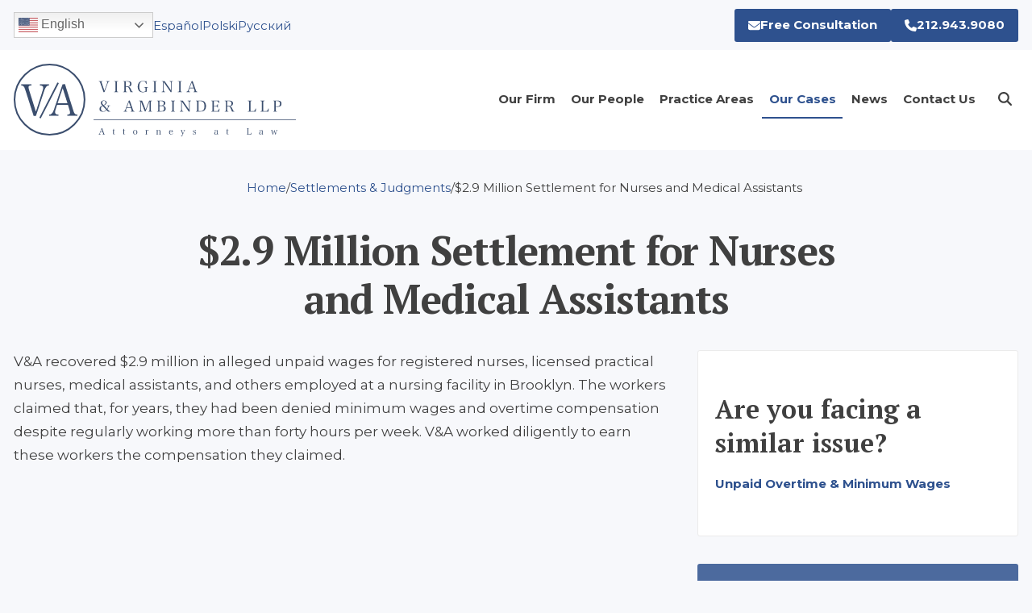

--- FILE ---
content_type: text/html; charset=UTF-8
request_url: https://www.vandallp.com/our-cases/settlements-judgments/29-million-settlement-nurses-and-medical-assistants
body_size: 48852
content:
<!DOCTYPE html>
<html lang="en" dir="ltr">
  <head>
    <meta charset="utf-8" />
<meta name="description" content="V&amp;A recovered $2.9 million in alleged unpaid wages for registered nurses, licensed practical nurses, medical assistants, and others employed at a nursing facility in Brooklyn. The workers claimed that, for years, they had been denied minimum wages and overtime compensation despite regularly working more than forty hours per week. V&amp;A worked diligently to earn these workers the compensation they claimed." />
<link rel="canonical" href="https://www.vandallp.com/our-cases/settlements-judgments/29-million-settlement-nurses-and-medical-assistants" />
<meta name="MobileOptimized" content="width" />
<meta name="HandheldFriendly" content="true" />
<meta name="viewport" content="width=device-width, initial-scale=1.0" />
<link rel="icon" href="/themes/custom/vandallp/favicon.ico" type="image/vnd.microsoft.icon" />

    <title>$2.9 Million Settlement for Nurses and Medical Assistants | Virginia &amp; Ambinder, LLP</title>
    <link rel="stylesheet" media="all" href="/sites/default/files/css/css_7xagna17xLGUXUwy3uAkdHmAAb2v8TCRegCJHL88LFI.css?delta=0&amp;language=en&amp;theme=vandallp&amp;include=eJxFyFsKgDAMBdENlXZNtzbYSmpDYnzsXhDFn4E501BKRV3AEQvOIFDMCqn28S_RV_HMzSqVYJdt1FOGUdixFjDLe40OS09jH8WZbvsaJ7U" />
<link rel="stylesheet" media="all" href="/sites/default/files/css/css_8IHroU91umXyvZQsqGFz-3XDmjEeiMNgsSSWCEi-LqY.css?delta=1&amp;language=en&amp;theme=vandallp&amp;include=eJxFyFsKgDAMBdENlXZNtzbYSmpDYnzsXhDFn4E501BKRV3AEQvOIFDMCqn28S_RV_HMzSqVYJdt1FOGUdixFjDLe40OS09jH8WZbvsaJ7U" />
<link rel="stylesheet" media="all" href="https://fonts.googleapis.com/css2?family=Montserrat:ital,wght@0,400;0,700;1,400;1,700&amp;family=PT+Serif:ital,wght@0,400;0,700;1,400;1,700&amp;display=swap" />

    <script type="application/json" data-drupal-selector="drupal-settings-json">{"path":{"baseUrl":"\/","pathPrefix":"","currentPath":"node\/68","currentPathIsAdmin":false,"isFront":false,"currentLanguage":"en"},"pluralDelimiter":"\u0003","gtag":{"tagId":"","consentMode":false,"otherIds":[],"events":[],"additionalConfigInfo":[]},"suppressDeprecationErrors":true,"ajaxPageState":{"libraries":"eJxdiOEKwjAMBl-opI8k32iWTdImNO2mb6-IMPTPcXertYGTwyrn9XKKQ5KYifJtQLK88d-EOx6_syZHh3T4Frn06VC6Ds3mc9E9Ni4pnjG45gXB6UArUPVv7XxG_pCqlan8AuJ2QDk","theme":"vandallp","theme_token":null},"ajaxTrustedUrl":{"\/search\/node":true},"gtm":{"tagId":null,"settings":{"data_layer":"dataLayer","include_classes":false,"allowlist_classes":"google\nnonGooglePixels\nnonGoogleScripts\nnonGoogleIframes","blocklist_classes":"customScripts\ncustomPixels","include_environment":false,"environment_id":"","environment_token":""},"tagIds":["GTM-TNVXJC3"]},"user":{"uid":0,"permissionsHash":"da54537e67a6041f68adc472f2628b5793410d63064f430160e3daa15b7be239"}}</script>
<script src="/sites/default/files/js/js_xGo3ToBM0YQ_xjtpzSJdWlqC2QHMYdWusp9UqFOdN0I.js?scope=header&amp;delta=0&amp;language=en&amp;theme=vandallp&amp;include=eJxLy88rSSxPLc7PTdVPQ7D1isvSddLz89NzUuNLEtP104EEOl8vMSuxAlUwV6csMS8lMSenQD8psTgVALQvI_8"></script>
<script src="https://use.fontawesome.com/releases/v6.3.0/js/all.js" defer crossorigin="anonymous"></script>
<script src="/modules/contrib/google_tag/js/gtag.js?t5vsim"></script>
<script src="/modules/contrib/google_tag/js/gtm.js?t5vsim"></script>

  </head>
  <body class="path-node page-node-type-case-study">
        <a href="#main-content" class="visually-hidden focusable skip-link">
      Skip to main content
    </a>
    <noscript><iframe src="https://www.googletagmanager.com/ns.html?id=GTM-TNVXJC3"
                  height="0" width="0" style="display:none;visibility:hidden"></iframe></noscript>

      <div class="dialog-off-canvas-main-canvas" data-off-canvas-main-canvas>
    <div class="layout-container">

      <header role="banner" class="mb-16 relative" x-data="{search: false}">
      <div class="container mx-auto py-2.5 hidden xl:block">
          <div class="region region-secondary-menu flex gap-x-4 items-center">
    <div id="block-vandallp-gtranslate" class="block block-gtranslate block-gtranslate-block">
  
    
      
<div class="gtranslate_wrapper"></div><script>window.gtranslateSettings = {"switcher_horizontal_position":"inline","switcher_vertical_position":"inline","horizontal_position":"inline","vertical_position":"inline","float_switcher_open_direction":"top","switcher_open_direction":"bottom","default_language":"en","native_language_names":1,"detect_browser_language":0,"add_new_line":1,"select_language_label":"Select Language","flag_size":24,"flag_style":"2d","globe_size":60,"alt_flags":{"en":"usa"},"wrapper_selector":".gtranslate_wrapper","url_structure":"none","custom_domains":null,"languages":["en","ar","zh-CN","zh-TW","fr","el","hi","ja","ko","pl","pt","ru","es","uk","sq","ka","bn","kk","uz"],"custom_css":""};</script><script>(function(){var js = document.createElement('script');js.setAttribute('src', 'https://cdn.gtranslate.net/widgets/latest/dwf.js');js.setAttribute('data-gt-orig-url', '/our-cases/settlements-judgments/29-million-settlement-nurses-and-medical-assistants');js.setAttribute('data-gt-orig-domain', 'www.vandallp.com');document.body.appendChild(js);})();</script>
  </div>
<nav role="navigation" aria-labelledby="block-vandallp-secondarynavigation-menu" id="block-vandallp-secondarynavigation" class="block block-menu navigation menu--secondary-navigation">
            
  <h2 class="visually-hidden" id="block-vandallp-secondarynavigation-menu">Secondary navigation</h2>
  

        
              <ul class="flex gap-x-4 list-none p-0 menu">
                    <li class="[&amp;_a]:no-underline [&amp;_a]:text-sm menu-item">
        <a href="/spanish" data-drupal-link-system-path="node/44">Español</a>
              </li>
                <li class="[&amp;_a]:no-underline [&amp;_a]:text-sm menu-item">
        <a href="/polish" data-drupal-link-system-path="node/65">Polski</a>
              </li>
                <li class="[&amp;_a]:no-underline [&amp;_a]:text-sm menu-item">
        <a href="/%D0%BC%D1%8B-%D0%B3%D0%BE%D0%B2%D0%BE%D1%80%D0%B8%D0%BC-%D0%BF%D0%BE-%D1%80%D1%83%D1%81%D1%81%D0%BA%D0%B8" data-drupal-link-system-path="node/66">Pусский</a>
              </li>
        </ul>
  


  </nav>

    <div class="flex gap-x-4 ml-auto">
      <a href="/contact-us" class="btn flex gap-x-2 items-center"><i class="fa-solid fa-envelope"></i> Free Consultation</a>
      <a href="tel:212-943-9080" class="btn flex gap-x-2 items-center"><i class="fa-solid fa-phone"></i> 212.943.9080</a>
    </div>
  </div>

      </div>

      <div class="bg-white py-4">
        <div class="container mx-auto">
            <div class="flex flex-col justify-between xl:flex-row xl:items-center" x-data="{ open: false }">
    <div id="block-vandallp-site-branding" class="block block-system block-system-branding-block">
  
    
    <div class="flex items-center justify-between">
          <a href="/" rel="home" class="site-logo block w-[200px] md:w-[350px] ">
        <span class="sr-only">Home</span>
        <?xml version="1.0" encoding="UTF-8"?><svg id="Layer_1" xmlns="http://www.w3.org/2000/svg" xmlns:xlink="http://www.w3.org/1999/xlink" viewBox="0 0 463.34 118.92"><defs><style>.cls-1{clip-path:url(#clippath);}.cls-2,.cls-3{stroke-linecap:square;}.cls-2,.cls-3,.cls-4,.cls-5{fill:none;}.cls-2,.cls-3,.cls-5{stroke:#3b4e6e;stroke-miterlimit:10;}.cls-6{fill:#3b4e6e;}.cls-3{stroke-width:2.6px;}.cls-4{clip-rule:evenodd;}.cls-7{clip-path:url(#clippath-1);}.cls-8{clip-path:url(#clippath-2);}.cls-5{stroke-width:2.67px;}</style><clipPath id="clippath"><path class="cls-4" d="m32.69,85.44h3.84l13.25-40.21c1.28-3.82,2.62-6.44,3.97-7.79,1.15-1.2,2.11-1.63,4.29-1.91v-1.7h-15.17v1.7c4.16.28,5.57,1.2,5.57,3.68,0,1.35-.32,2.76-1.28,5.8l-10.75,33.55-10.75-34.26c-.96-3.11-1.34-4.74-1.34-5.8,0-1.2.58-2.05,1.54-2.41.83-.35,1.28-.42,3.26-.57v-1.7H12.34v1.7c2.18.35,2.56.5,3.26,1.06,1.47,1.06,2.37,2.9,3.84,7.5l13.25,41.34h0Zm38.53-18.05l-2.05,6.37c-.77,2.27-1.22,4.46-1.22,5.8,0,2.55,1.66,3.68,5.38,3.82v1.77h-14.98v-1.77c3.65,0,5.76-2.48,8.19-9.63l13.63-39.92,3.97-.5,13.57,42.76c1.79,5.8,3.01,7.15,6.72,7.29v1.77h-16.51v-1.77c3.26-.14,4.61-.99,4.61-3.04,0-.85-.26-2.27-.77-4.03l-2.69-8.92h-17.86Zm17.02-2.62l-7.81-24.78-8.32,24.78h16.13Z"/></clipPath><clipPath id="clippath-1"><path class="cls-4" d="m147.51,46.61h1.5l5.18-14.2c.5-1.35,1.02-2.27,1.55-2.75.45-.42.83-.57,1.68-.67v-.6h-5.93v.6c1.62.1,2.18.42,2.18,1.3,0,.48-.12.98-.5,2.05l-4.2,11.85-4.2-12.1c-.38-1.1-.53-1.68-.53-2.05,0-.42.23-.73.6-.85.33-.12.5-.15,1.27-.2v-.6h-6.55v.6c.85.12,1,.17,1.28.38.57.38.92,1.02,1.5,2.65l5.17,14.6h0Zm17.41-.1h6.65v-.62c-2.02-.05-2.2-.25-2.2-2.55v-11.78c0-2.32.15-2.47,2.2-2.57v-.6h-6.65v.6c2.02.1,2.17.25,2.17,2.57v11.78c0,2.3-.15,2.5-2.17,2.55v.62h0Zm19.04-8.6v5.43c0,2.3.15,2.5,1.95,2.55v.62h-6.1v-.62c1.77-.05,1.92-.25,1.92-2.55v-11.78c0-2.32-.12-2.5-1.92-2.57v-.6h6.92c4.57,0,6.7,1.43,6.7,4.48,0,1.08-.33,2.12-.85,2.82-.75.98-2.33,1.65-4.2,1.85v.23c.85.18,1.43.42,2,.9.78.68,1.25,1.43,2.07,3.27,1.23,2.77,1.43,3.13,1.93,3.55.38.33.73.45,1.32.48v.55h-3.9c-.98-2.73-2.02-5.25-2.73-6.48-.6-1.07-1.07-1.57-1.82-1.82-.52-.2-1.15-.3-1.77-.3h-1.52Zm0-.75h2.08c1.5,0,2.72-.27,3.45-.77,1-.68,1.52-1.83,1.52-3.35,0-2.62-1.55-3.9-4.75-3.9h-2.3v8.02h0Zm30.26,1.08v.6c1.95.1,2.12.3,2.12,2.42v3.75c-1.05.7-2.7,1.15-4.25,1.15-2.05,0-3.55-.9-4.62-2.75-.88-1.52-1.35-3.67-1.35-6.07s.43-4.38,1.28-5.93c.97-1.77,2.67-2.7,4.9-2.7,1.77,0,3.15.57,3.98,1.67.55.77.88,1.7,1.1,3.12h.78v-5.25c-.55.27-1,.38-1.5.38-.33,0-.88-.08-1.28-.17-1.52-.35-2.15-.43-3.3-.43-5.1,0-8.45,3.85-8.45,9.7s3.1,9.1,8.25,9.1c1.1,0,2.25-.15,3.72-.5,1.47-.38,1.63-.4,2.97-.58-.05-.83-.07-1.38-.07-2.65v-1.85c0-2.2.1-2.33,1.82-2.42v-.6h-6.1Zm14.16,8.27h6.65v-.62c-2.02-.05-2.2-.25-2.2-2.55v-11.78c0-2.32.15-2.47,2.2-2.57v-.6h-6.65v.6c2.03.1,2.18.25,2.18,2.57v11.78c0,2.3-.15,2.5-2.18,2.55v.62h0Zm17.98-16.3l11.38,16.37h1.43v-13.88c0-2.95.4-3.62,2.27-3.72v-.6h-5.58v.6c1.03.05,1.58.25,1.9.7.3.4.38,1.12.38,3.38v10.28l-10.42-14.95h-4.42v.6c1.88.08,2.05.32,2.05,2.77v10.08c0,1.92-.15,2.9-.5,3.38-.32.47-.85.67-1.8.67v.62h5.5v-.62c-1-.02-1.53-.23-1.83-.67-.27-.4-.35-.95-.35-2.95v-12.05h0Zm23.14,16.3h6.65v-.62c-2.02-.05-2.2-.25-2.2-2.55v-11.78c0-2.32.15-2.47,2.2-2.57v-.6h-6.65v.6c2.02.1,2.18.25,2.18,2.57v11.78c0,2.3-.15,2.5-2.18,2.55v.62h0Zm19.18-6.27l-.8,2.25c-.3.8-.48,1.58-.48,2.05,0,.9.65,1.3,2.1,1.35v.62h-5.85v-.62c1.42,0,2.25-.88,3.2-3.4l5.33-14.1,1.55-.18,5.3,15.1c.7,2.05,1.17,2.52,2.62,2.57v.62h-6.45v-.62c1.27-.05,1.8-.35,1.8-1.07,0-.3-.1-.8-.3-1.43l-1.05-3.15h-6.98Zm6.65-.93l-3.05-8.75-3.25,8.75h6.3Zm-142.2,28.95h5.02v.62c-.75.05-1.07.15-1.43.38-.25.15-.47.5-.7.98q-.05.1-.6,1.45c-.3.75-1,2-1.53,2.75l1.73,1.75c1.35,1.35,1.93,1.67,3,1.7v.62h-3.82l-2.28-2.5c-1.97,2-3.77,2.85-6.15,2.85-1.65,0-3.15-.48-4.1-1.27-.88-.75-1.43-2.1-1.43-3.5,0-2.5,1.38-4.15,4.65-5.5-1.75-1.83-2.42-3.05-2.42-4.48,0-2.33,2.02-4,4.82-4,1.35,0,2.68.42,3.55,1.15.73.58,1.18,1.55,1.18,2.52,0,1.85-1.43,3.23-4.62,4.48l5.38,5.65c.93-1.42,1.53-3,1.53-4.05,0-.68-.45-.9-1.78-.98v-.62h0Zm-5.65-.52c2.5-1.08,3.43-2.2,3.43-4.1,0-1.77-1.12-2.9-2.95-2.9-1.7,0-2.83,1.12-2.83,2.83,0,1.02.32,1.8,1.22,2.9.3.4,1.1,1.28,1.12,1.28h0Zm4.53,7.72l-6-6.35c-.78.35-1.18.65-1.62,1.2-.75.93-1.2,2.18-1.2,3.43,0,2.52,1.6,4.23,3.95,4.23,1.85,0,3.55-.88,4.88-2.5h0Zm33.45-3.22l-.8,2.25c-.3.8-.48,1.57-.48,2.05,0,.9.65,1.3,2.1,1.35v.62h-5.85v-.62c1.43,0,2.25-.88,3.2-3.4l5.32-14.1,1.55-.17,5.3,15.1c.7,2.05,1.18,2.53,2.62,2.58v.62h-6.45v-.62c1.27-.05,1.8-.35,1.8-1.08,0-.3-.1-.8-.3-1.42l-1.05-3.15h-6.97Zm6.65-.92l-3.05-8.75-3.25,8.75h6.3Zm16.74-9.62l6.55,16.6h1.08l6.5-16.62v13.68c0,2.27-.18,2.5-1.93,2.55v.62h6.07v-.62c-1.77-.05-1.93-.25-1.93-2.55v-11.77c0-2.33.12-2.48,1.93-2.58v-.6h-4.65l-5.85,14.8-5.87-14.8h-4.77v.6c.97.05,1.22.12,1.5.4.27.33.38.88.38,2.18v10.25c0,1.95-.13,2.93-.5,3.4-.3.45-.82.65-1.7.67v.62h5.4v-.62c-1-.02-1.52-.22-1.82-.67-.3-.43-.38-1.1-.38-3.4v-12.12h0Zm26.44,16.82v-.6c.85,0,1.35-.12,1.57-.38.27-.3.27-.32.32-2.2v-11.77c-.05-1.6-.05-1.62-.13-1.85-.17-.52-.62-.73-1.77-.73v-.6h6.83c1.95,0,3.62.27,4.6.73,1.45.7,2.15,1.82,2.15,3.47,0,2.38-1.53,3.7-4.68,4.1v.17c1.23.05,2,.22,2.88.67,1.7.88,2.5,2.17,2.5,4.08,0,2.3-1.1,3.72-3.35,4.45-.95.27-2.52.45-4.23.45h-6.7Zm4.12-10.1h2.52c3,0,4.55-1.27,4.55-3.72s-1.55-3.55-4.77-3.55h-2.3v7.27h0Zm0,9.35h2.42c1.82,0,3.12-.33,3.93-1.02.8-.65,1.25-1.85,1.25-3.33,0-1.7-.65-2.92-1.85-3.58-.72-.38-1.95-.6-3.32-.6h-2.42v8.52h0Zm18.79.75h6.65v-.62c-2.03-.05-2.2-.25-2.2-2.55v-11.77c0-2.33.15-2.48,2.2-2.58v-.6h-6.65v.6c2.02.1,2.17.25,2.17,2.58v11.77c0,2.3-.15,2.5-2.17,2.55v.62h0Zm17.98-16.3l11.38,16.38h1.42v-13.88c0-2.95.4-3.62,2.27-3.73v-.6h-5.57v.6c1.02.05,1.58.25,1.9.7.3.4.38,1.12.38,3.38v10.27l-10.43-14.95h-4.42v.6c1.88.07,2.05.33,2.05,2.77v10.08c0,1.92-.15,2.9-.5,3.38-.33.48-.85.67-1.8.67v.62h5.5v-.62c-1-.02-1.53-.22-1.83-.67-.28-.4-.35-.95-.35-2.95v-12.05h0Zm23.03,16.3v-.6c.85,0,1.35-.12,1.58-.38.27-.3.27-.32.32-2.2v-11.77c-.05-1.6-.05-1.62-.12-1.85-.17-.52-.62-.73-1.78-.73v-.6h7.05c2.57,0,4.37.33,5.6,1.02,2.55,1.45,3.88,4.18,3.88,7.93s-1.22,6.3-3.5,7.77c-1.52.97-3.57,1.4-6.6,1.4h-6.43Zm4.18-.75h2.55c2.45,0,4.38-.7,5.5-2,1.15-1.33,1.77-3.4,1.77-6,0-2.4-.48-4.48-1.35-5.98-1.05-1.75-3.1-2.65-6.1-2.65h-2.37v16.62h0Zm21.06.75h13.02l.5-4.98-.7-.05c-.7,3.45-1.6,4.27-4.75,4.27h-3.95v-8.27h2.57c1.48,0,2.45.2,2.83.57.35.38.52.85.7,2h.7v-5.88h-.7c-.27,2.2-.75,2.55-3.52,2.55h-2.57v-7.6h3.45c3.2,0,4.12.75,4.72,3.77l.73-.05-.4-4.48h-12.62v.6c1.15,0,1.6.2,1.77.73.07.23.07.25.12,1.85v11.77c-.05,1.88-.05,1.9-.33,2.2-.23.25-.73.38-1.57.38v.6h0Zm26.16-8.6v5.43c0,2.3.15,2.5,1.95,2.55v.62h-6.1v-.62c1.78-.05,1.93-.25,1.93-2.55v-11.77c0-2.33-.13-2.5-1.93-2.58v-.6h6.92c4.58,0,6.7,1.42,6.7,4.48,0,1.07-.33,2.12-.85,2.83-.75.97-2.33,1.65-4.2,1.85v.23c.85.17,1.43.43,2,.9.77.67,1.25,1.42,2.08,3.28,1.22,2.77,1.42,3.12,1.92,3.55.38.32.73.45,1.33.48v.55h-3.9c-.98-2.73-2.02-5.25-2.72-6.48-.6-1.08-1.08-1.57-1.83-1.83-.52-.2-1.15-.3-1.77-.3h-1.52Zm0-.75h2.07c1.5,0,2.72-.27,3.45-.77,1-.67,1.52-1.82,1.52-3.35,0-2.62-1.55-3.9-4.75-3.9h-2.3v8.02h0Zm33.69,9.35h13.07l.48-4.98-.78-.1c-.72,3.35-1.8,4.33-4.8,4.33h-3.53v-14.2c0-2.33.15-2.48,2.2-2.55v-.62h-6.65v.62c2.02.08,2.18.23,2.18,2.55v11.8c0,2.3-.18,2.48-2.18,2.55v.6h0Zm20.96,0h13.07l.47-4.98-.77-.1c-.73,3.35-1.8,4.33-4.8,4.33h-3.52v-14.2c0-2.33.15-2.48,2.2-2.55v-.62h-6.65v.62c2.02.08,2.17.23,2.17,2.55v11.8c0,2.3-.17,2.48-2.17,2.55v.6h0Zm25.03-7.85v4.68c0,2.3.15,2.5,2.1,2.55v.62h-6.25v-.62c1.77-.05,1.92-.22,1.92-2.55v-11.77c0-2.33-.12-2.5-1.92-2.58v-.6h6.87c1.8,0,3.3.25,4.23.67,1.65.78,2.48,2.23,2.48,4.35,0,2.4-.98,3.93-3.03,4.65-1.02.38-2.85.6-4.77.6h-1.63Zm0-.75h1.78c1.95,0,3.3-.35,4.08-1.05.72-.68,1.15-1.88,1.15-3.35,0-2.92-1.57-4.38-4.75-4.38h-2.25v8.77h0Z"/></clipPath><clipPath id="clippath-2"><path class="cls-4" d="m142.32,112.3l-.45,1.28c-.17.45-.27.89-.27,1.16,0,.51.37.74,1.19.77v.36h-3.32v-.36c.81,0,1.28-.5,1.82-1.93l3.02-8.01.88-.1,3.01,8.58c.4,1.16.67,1.43,1.49,1.46v.36h-3.66v-.36c.72-.03,1.02-.2,1.02-.61,0-.17-.06-.45-.17-.81l-.6-1.79h-3.96Zm3.78-.53l-1.73-4.97-1.85,4.97h3.58Zm18.37-2.7h1.7v-.38h-1.7c0-.94.01-1.48.04-2.09l-.65.18c-.21,1.33-.64,1.89-1.48,1.96v.33h.89v4.6c0,1.05.04,1.36.2,1.65.24.45.77.7,1.46.7.51,0,.97-.11,1.43-.35l-.13-.37c-.31.18-.58.26-.89.26s-.55-.1-.7-.3c-.14-.2-.18-.57-.18-1.41v-4.77h0Zm16.78,0h1.7v-.38h-1.7c0-.94.01-1.48.04-2.09l-.65.18c-.21,1.33-.64,1.89-1.48,1.96v.33h.89v4.6c0,1.05.04,1.36.2,1.65.24.45.77.7,1.46.7.51,0,.97-.11,1.43-.35l-.13-.37c-.31.18-.58.26-.89.26s-.55-.1-.7-.3c-.14-.2-.18-.57-.18-1.41v-4.77h0Zm14.81,3.31c0-1.18.38-2.27,1.04-2.94.6-.61,1.49-.95,2.47-.95,2.07,0,3.44,1.46,3.44,3.69,0,2.37-1.36,3.86-3.52,3.86s-3.42-1.46-3.42-3.66h0Zm1.32-.18c0,2.23.78,3.51,2.14,3.51s2.16-1.21,2.16-3.39-.8-3.49-2.19-3.49-2.12,1.21-2.12,3.38h0Zm18.83-3.51v.31c.81,0,.98.21.98,1.28v3.81c0,1.32-.09,1.43-1.04,1.46v.31h3.25v-.31c-.95-.03-1.02-.13-1.02-1.46v-2.23c0-.75.13-1.33.38-1.8.3-.54.7-.85,1.07-.85.23,0,.31.09.4.4.09.27.21.35.53.35.45,0,.75-.23.75-.58,0-.5-.47-.88-1.08-.88-.84,0-1.6.61-2.07,1.69v-.45c0-.3-.01-.48-.04-1.19l-2.1.16h0Zm19.96-.16l-2.14.16v.31c.81,0,.98.21.98,1.28v3.81c0,1.32-.09,1.43-1.04,1.46v.31h3.24v-.31c-.97-.03-1.04-.13-1.04-1.46v-2.46c0-.58.18-1.26.48-1.73.4-.64.94-.95,1.6-.95.6,0,1.02.26,1.25.75.16.33.23.82.23,1.53v2.85c0,.1-.03.62-.04.78-.01.24-.06.36-.14.47-.11.14-.37.2-.84.21v.31h3.22v-.31c-.97-.03-1.04-.13-1.04-1.46v-2.94c0-.87-.1-1.36-.37-1.77-.38-.61-.97-.88-1.86-.88-1.18,0-1.87.41-2.5,1.51v-1.46h0Zm25.12,3.32h-5.01c.01.98.1,1.55.33,2.13.41,1.05,1.11,1.56,2.13,1.56s1.77-.53,2.34-1.6l.33.18c-.64,1.31-1.6,1.92-3,1.92-2.03,0-3.42-1.51-3.42-3.68,0-2.3,1.36-3.88,3.37-3.88,1.29,0,2.27.65,2.71,1.8.14.38.2.72.23,1.56h0Zm-4.98-.38h3.75c-.01-.75-.09-1.16-.27-1.58-.31-.7-.8-1.05-1.46-1.05s-1.25.38-1.63,1.11c-.21.41-.3.78-.38,1.52h0Zm21.72,3.08l-1.52-4.23c-.16-.45-.2-.6-.2-.81,0-.37.23-.5.85-.51v-.31h-3.14v.31c.68.06.82.21,1.26,1.36l2.16,5.58-.31.81c-.31.77-.55.99-1.07.99-.1,0-.2-.01-.51-.04-.09-.01-.16-.01-.21-.01-.27,0-.4.17-.4.5,0,.5.24.72.75.72.41,0,.84-.18,1.08-.48.18-.21.4-.61.57-1.02l2.71-6.83c.45-1.16.8-1.52,1.48-1.58v-.31h-2.74v.31c.74.03,1.02.21,1.02.67,0,.21-.04.4-.18.75l-1.6,4.13h0Zm16.4,1.33c.28-.04.48-.06.64-.06s.33.01.53.04c.84.14,1.02.17,1.42.17,1.33,0,2.2-.84,2.2-2.14,0-.55-.17-1.02-.47-1.35-.33-.35-.68-.57-1.63-.97-.94-.4-1.21-.54-1.48-.74-.26-.18-.38-.44-.38-.77,0-.77.57-1.26,1.45-1.26,1.04,0,1.66.75,1.69,2.02h.47l.07-2.24c-.28.07-.51.1-.68.1-.09,0-.18-.01-.3-.03-.77-.14-.95-.17-1.32-.17-.71,0-1.38.3-1.76.81-.24.33-.38.81-.38,1.31,0,.97.47,1.48,2,2.14,1.29.57,1.33.58,1.59.8.21.18.34.5.34.82,0,.84-.58,1.33-1.55,1.33-.65,0-1.18-.26-1.55-.77-.24-.31-.34-.65-.4-1.32h-.44l-.06,2.27h0Zm41.6-.35v.3c-.55.09-1.18.14-1.46.14-.43,0-.54-.23-.6-1.18-.23.26-.41.41-.7.61-.62.45-1.12.61-1.85.61-.62,0-1.09-.14-1.45-.44-.38-.34-.62-.91-.62-1.51,0-1.12.71-1.85,2.09-2.16.74-.17,1.49-.27,2.53-.34v-.89c0-.65-.06-.99-.2-1.29-.18-.37-.58-.55-1.16-.55-.94,0-1.42.43-1.48,1.31-.01.3-.04.4-.16.48-.1.07-.28.11-.5.11-.48,0-.7-.13-.7-.43,0-.51.37-1.02.97-1.36.54-.3,1.24-.45,2.07-.45.91,0,1.56.21,1.9.62.28.36.41.82.41,1.6t-.03,1.43v1.35s-.03.65-.03.65c0,.6.07,1.11.16,1.22.09.11.26.16.8.16h0Zm-2.06-2.97v-.67c-1.26.11-1.82.23-2.39.51-.62.3-.95.87-.95,1.62,0,.89.48,1.51,1.19,1.51s1.46-.43,1.82-1.04c.23-.4.33-.99.33-1.93h0Zm17.16-3.49h1.7v-.38h-1.7c0-.94.01-1.48.04-2.09l-.65.18c-.21,1.33-.64,1.89-1.48,1.96v.33h.89v4.6c0,1.05.04,1.36.2,1.65.24.45.77.7,1.46.7.51,0,.97-.11,1.43-.35l-.13-.37c-.31.18-.58.26-.89.26s-.55-.1-.7-.3c-.14-.2-.18-.57-.18-1.41v-4.77h0Zm31.46,6.79h7.43l.27-2.83-.44-.06c-.41,1.9-1.02,2.46-2.73,2.46h-2v-8.07c0-1.32.09-1.41,1.25-1.45v-.35h-3.78v.35c1.15.04,1.24.13,1.24,1.45v6.7c0,1.31-.1,1.41-1.24,1.45v.34h0Zm27.09-.33v.3c-.55.09-1.18.14-1.46.14-.43,0-.54-.23-.6-1.18-.23.26-.41.41-.7.61-.62.45-1.12.61-1.85.61-.62,0-1.09-.14-1.45-.44-.38-.34-.62-.91-.62-1.51,0-1.12.71-1.85,2.09-2.16.74-.17,1.49-.27,2.53-.34v-.89c0-.65-.06-.99-.2-1.29-.18-.37-.58-.55-1.16-.55-.94,0-1.42.43-1.48,1.31-.01.3-.04.4-.16.48-.1.07-.28.11-.5.11-.48,0-.7-.13-.7-.43,0-.51.37-1.02.97-1.36.54-.3,1.24-.45,2.07-.45.91,0,1.56.21,1.9.62.28.36.41.82.41,1.6t-.03,1.43v1.35s-.03.65-.03.65c0,.6.07,1.11.16,1.22.09.11.26.16.8.16h0Zm-2.06-2.97v-.67c-1.26.11-1.82.23-2.39.51-.62.3-.95.87-.95,1.62,0,.89.48,1.51,1.19,1.51s1.46-.43,1.82-1.04c.23-.4.33-.99.33-1.93h0Zm20.06-2.1l1.78,5.45h.72l1.72-5.51c.34-1.09.61-1.36,1.39-1.41v-.31h-2.78v.31c.37.03.47.04.64.1.26.09.4.27.4.51,0,.2-.06.47-.17.82l-1.24,4.17-1.8-5.74h-.58l-1.87,5.74-1.28-4.46c-.09-.3-.13-.51-.13-.62,0-.36.27-.5.95-.53v-.31h-3.15v.31c.7.04.87.21,1.11,1.02l1.76,5.89h.74l1.8-5.45h0Z"/></clipPath></defs><path class="cls-5" d="m58.84,116.34c31.76,0,57.5-25.74,57.5-57.5S90.59,1.34,58.84,1.34,1.34,27.08,1.34,58.84s25.74,57.5,57.5,57.5h0Z"/><g class="cls-1"><rect class="cls-6" x="7.34" y="28.34" width="102.1" height="62.1"/></g><line class="cls-3" x1="72.34" y1="32.34" x2="43.84" y2="87.84"/><line class="cls-2" x1="131.84" y1="91.84" x2="462.84" y2="91.84"/><g class="cls-7"><rect class="cls-6" x="134.56" y="23.04" width="310.15" height="60.83"/></g><g class="cls-8"><rect class="cls-6" x="134.46" y="100.47" width="303.82" height="23.45"/></g></svg>
      </a>
        <div class="flex gap-x-4 items-center relative xl:hidden">
      <button class="block text-gray-500 w-10 h-10 relative focus:outline-none rounded" @click.prevent="open = !open">
        <span class="sr-only">Open main menu</span>
        <span class="block w-5 absolute left-1/2 top-1/2 transform -translate-x-1/2 -translate-y-1/2">
              <span aria-hidden="true" class="block absolute h-[3px] w-5 bg-gray-500 transform transition duration-250 ease-in-out" :class="{'rotate-45': open,' -translate-y-1.5': !open }"></span>
              <span aria-hidden="true" class="block absolute h-[3px] w-5 bg-gray-500 transform transition duration-250 ease-in-out" :class="{'opacity-0': open } "></span>
              <span aria-hidden="true" class="block absolute h-[3px] w-5 bg-gray-500 transform  transition duration-250 ease-in-out" :class="{'-rotate-45': open, ' translate-y-1.5': !open}"></span>
          </span>
      </button>
      <button class="leading-none p-2" @click.prevent="search = !search">
        <i class="fa-solid fa-magnifying-glass" title="Search"></i>
      </button>
    </div>
  </div>
</div>
<nav role="navigation" aria-labelledby="block-vandallp-main-menu-menu" id="block-vandallp-main-menu" class="block block-menu navigation menu--main">
            
  <h2 class="visually-hidden" id="block-vandallp-main-menu-menu">Main navigation</h2>
  

        
        <ul class="flex-col gap-2 list-none mt-4 p-0 xl:mt-0 xl:relative xl:!flex xl:flex-row xl:items-center" x-show="open" x-transition style="display:none;">
            <li class="xl:border xl:border-transparent">
                            <a href="/our-firm" class="block border-b-2 border-transparent xl:focus:border-gray-500 xl:hover:border-gray-500 xl:text-sm font-bold no-underline p-2 text-gray-500 [&amp;.is-active]:text-blue-500 xl:[&amp;.is-active]:border-blue-500 xl:[&amp;.is-active]:hover:border-blue-500 xl:relative xl:z-[51]" data-drupal-link-system-path="node/6">Our Firm</a>
                      </li>
          <li class="xl:border xl:border-transparent">
                            <a href="/our-people" class="block border-b-2 border-transparent xl:focus:border-gray-500 xl:hover:border-gray-500 xl:text-sm font-bold no-underline p-2 text-gray-500 [&amp;.is-active]:text-blue-500 xl:[&amp;.is-active]:border-blue-500 xl:[&amp;.is-active]:hover:border-blue-500 xl:relative xl:z-[51]" data-drupal-link-system-path="node/3">Our People</a>
                      </li>
          <li class="xl:border xl:border-transparent [&amp;:focus-within_ul]:block focus:outline-none xl:[&amp;:focus-within&gt;a]:border-white xl:focus-within:border-gray-200 xl:focus-within:border-b-white" tabindex="2">
                            <a href="/practice-areas" onclick="return false;" class="block border-b-2 border-transparent xl:focus:border-gray-500 xl:hover:border-gray-500 xl:text-sm font-bold no-underline p-2 text-gray-500 [&amp;.is-active]:text-blue-500 xl:[&amp;.is-active]:border-blue-500 xl:[&amp;.is-active]:hover:border-blue-500 xl:relative xl:z-[51]" data-drupal-link-system-path="node/19">Practice Areas</a>
                                    <ul class="bg-white flex flex-col hidden list-none px-4 xl:absolute xl:border-gray-200 xl:border xl:p-2 xl:rounded xl:rounded-tl-none xl:shadow xl:-ml-[1px] xl:-mt-[2px] z-50">
              <li>
                            <a href="/practice-areas" class="block border-b-2 border-transparent xl:border-gray-200 xl:hover:border-gray-200 xl:border-b xl:border-solid xl:mb-2 xl:focus:border-gray-500 xl:hover:border-gray-500 xl:text-sm font-bold no-underline p-2 text-blue-500 [&amp;.is-active]:text-blue-500 xl:[&amp;.is-active]:border-blue-500 xl:[&amp;.is-active]:hover:border-blue-500 xl:relative xl:z-[51] py-2 border-none xl:px-4 text-sm hover:text-gray-500 hover:underline" data-drupal-link-system-path="node/19">Practice Areas</a>
                      </li>
          <li>
                            <a href="/practice-areas/unpaid-prevailing-wages-public-projects" class="block border-b-2 border-transparent xl:focus:border-gray-500 xl:hover:border-gray-500 xl:text-sm font-bold no-underline p-2 text-blue-500 [&amp;.is-active]:text-blue-500 xl:[&amp;.is-active]:border-blue-500 xl:[&amp;.is-active]:hover:border-blue-500 xl:relative xl:z-[51] py-2 border-none xl:px-4 text-sm hover:text-gray-500 hover:underline" data-drupal-link-system-path="node/26">Unpaid Prevailing Wages on Public Projects</a>
                      </li>
          <li>
                            <a href="/practice-areas/unpaid-overtime-minimum-wages" class="block border-b-2 border-transparent xl:focus:border-gray-500 xl:hover:border-gray-500 xl:text-sm font-bold no-underline p-2 text-blue-500 [&amp;.is-active]:text-blue-500 xl:[&amp;.is-active]:border-blue-500 xl:[&amp;.is-active]:hover:border-blue-500 xl:relative xl:z-[51] py-2 border-none xl:px-4 text-sm hover:text-gray-500 hover:underline" data-drupal-link-system-path="node/20">Unpaid Overtime &amp; Minimum Wages</a>
                      </li>
          <li>
                            <a href="/practice-areas/tip-pooling-violations" class="block border-b-2 border-transparent xl:focus:border-gray-500 xl:hover:border-gray-500 xl:text-sm font-bold no-underline p-2 text-blue-500 [&amp;.is-active]:text-blue-500 xl:[&amp;.is-active]:border-blue-500 xl:[&amp;.is-active]:hover:border-blue-500 xl:relative xl:z-[51] py-2 border-none xl:px-4 text-sm hover:text-gray-500 hover:underline" data-drupal-link-system-path="node/27">Tip Pooling Violations</a>
                      </li>
          <li>
                            <a href="/practice-areas/discrimination-and-harassment" class="block border-b-2 border-transparent xl:focus:border-gray-500 xl:hover:border-gray-500 xl:text-sm font-bold no-underline p-2 text-blue-500 [&amp;.is-active]:text-blue-500 xl:[&amp;.is-active]:border-blue-500 xl:[&amp;.is-active]:hover:border-blue-500 xl:relative xl:z-[51] py-2 border-none xl:px-4 text-sm hover:text-gray-500 hover:underline" data-drupal-link-system-path="node/28">Discrimination and Harassment</a>
                      </li>
          <li>
                            <a href="/practice-areas/off-the-clock-and-telecommuting-violations" class="block border-b-2 border-transparent xl:focus:border-gray-500 xl:hover:border-gray-500 xl:text-sm font-bold no-underline p-2 text-blue-500 [&amp;.is-active]:text-blue-500 xl:[&amp;.is-active]:border-blue-500 xl:[&amp;.is-active]:hover:border-blue-500 xl:relative xl:z-[51] py-2 border-none xl:px-4 text-sm hover:text-gray-500 hover:underline" data-drupal-link-system-path="node/29">Off the Clock and Telecommuting Violations</a>
                      </li>
          <li>
                            <a href="/practice-areas/erisa-erisa-related-litigation" class="block border-b-2 border-transparent xl:focus:border-gray-500 xl:hover:border-gray-500 xl:text-sm font-bold no-underline p-2 text-blue-500 [&amp;.is-active]:text-blue-500 xl:[&amp;.is-active]:border-blue-500 xl:[&amp;.is-active]:hover:border-blue-500 xl:relative xl:z-[51] py-2 border-none xl:px-4 text-sm hover:text-gray-500 hover:underline" data-drupal-link-system-path="node/30">ERISA &amp; ERISA-Related Litigation</a>
                      </li>
          <li>
                            <a href="/practice-areas/representation-of-unions" class="block border-b-2 border-transparent xl:focus:border-gray-500 xl:hover:border-gray-500 xl:text-sm font-bold no-underline p-2 text-blue-500 [&amp;.is-active]:text-blue-500 xl:[&amp;.is-active]:border-blue-500 xl:[&amp;.is-active]:hover:border-blue-500 xl:relative xl:z-[51] py-2 border-none xl:px-4 text-sm hover:text-gray-500 hover:underline" data-drupal-link-system-path="node/31">Representation of Unions</a>
                      </li>
          <li>
                            <a href="/practice-areas/severance-agreements-and-employment-agreements" class="block border-b-2 border-transparent xl:focus:border-gray-500 xl:hover:border-gray-500 xl:text-sm font-bold no-underline p-2 text-blue-500 [&amp;.is-active]:text-blue-500 xl:[&amp;.is-active]:border-blue-500 xl:[&amp;.is-active]:hover:border-blue-500 xl:relative xl:z-[51] py-2 border-none xl:px-4 text-sm hover:text-gray-500 hover:underline" data-drupal-link-system-path="node/356">Severance Agreements and Employment Agreements</a>
                      </li>
          <li>
                            <a href="/practice-areas/rights-undocumented-workers" class="block border-b-2 border-transparent xl:focus:border-gray-500 xl:hover:border-gray-500 xl:text-sm font-bold no-underline p-2 text-blue-500 [&amp;.is-active]:text-blue-500 xl:[&amp;.is-active]:border-blue-500 xl:[&amp;.is-active]:hover:border-blue-500 xl:relative xl:z-[51] py-2 border-none xl:px-4 text-sm hover:text-gray-500 hover:underline" data-drupal-link-system-path="node/382">Rights of Undocumented Workers</a>
                      </li>
          <li>
                            <a href="https://www.vandallp.com/practice-areas/falta-de-pago-de-horas-extras-y-salario-minimo" class="block border-b-2 border-transparent xl:focus:border-gray-500 xl:hover:border-gray-500 xl:text-sm font-bold no-underline p-2 text-blue-500 [&amp;.is-active]:text-blue-500 xl:[&amp;.is-active]:border-blue-500 xl:[&amp;.is-active]:hover:border-blue-500 xl:relative xl:z-[51] py-2 border-none xl:px-4 text-sm hover:text-gray-500 hover:underline">Falta de Pago de Horas Extras y Salario mínimo</a>
                      </li>
          </ul>
    
              </li>
          <li class="xl:border xl:border-transparent [&amp;:focus-within_ul]:block focus:outline-none xl:[&amp;:focus-within&gt;a]:border-white xl:focus-within:border-gray-200 xl:focus-within:border-b-white" tabindex="3">
                            <a href="/our-cases/settlements-judgments" onclick="return false;" class="block border-b-2 border-transparent xl:focus:border-gray-500 xl:hover:border-gray-500 xl:text-sm font-bold no-underline p-2 text-gray-500 [&amp;.is-active]:text-blue-500 xl:[&amp;.is-active]:border-blue-500 xl:[&amp;.is-active]:hover:border-blue-500 xl:relative xl:z-[51] text-blue-500 is-active" data-drupal-link-system-path="node/14">Our Cases</a>
                                    <ul class="bg-white flex flex-col hidden list-none px-4 xl:absolute xl:border-gray-200 xl:border xl:p-2 xl:rounded xl:rounded-tl-none xl:shadow xl:-ml-[1px] xl:-mt-[2px] z-50">
              <li>
                            <a href="/our-cases/ongoing-litigation" class="block border-b-2 border-transparent xl:focus:border-gray-500 xl:hover:border-gray-500 xl:text-sm font-bold no-underline p-2 text-blue-500 [&amp;.is-active]:text-blue-500 xl:[&amp;.is-active]:border-blue-500 xl:[&amp;.is-active]:hover:border-blue-500 xl:relative xl:z-[51] py-2 border-none xl:px-4 text-sm hover:text-gray-500 hover:underline" data-drupal-link-system-path="node/16">Ongoing Litigation</a>
                      </li>
          <li>
                            <a href="/our-cases/settlements-judgments" class="block border-b-2 border-transparent xl:focus:border-gray-500 xl:hover:border-gray-500 xl:text-sm font-bold no-underline p-2 text-blue-500 [&amp;.is-active]:text-blue-500 xl:[&amp;.is-active]:border-blue-500 xl:[&amp;.is-active]:hover:border-blue-500 xl:relative xl:z-[51] py-2 border-none xl:px-4 text-sm hover:text-gray-500 hover:underline" data-drupal-link-system-path="node/14">Settlements &amp; Judgments</a>
                      </li>
          </ul>
    
              </li>
          <li class="xl:border xl:border-transparent [&amp;:focus-within_ul]:block focus:outline-none xl:[&amp;:focus-within&gt;a]:border-white xl:focus-within:border-gray-200 xl:focus-within:border-b-white" tabindex="4">
                            <a href="/news/articles" onclick="return false;" class="block border-b-2 border-transparent xl:focus:border-gray-500 xl:hover:border-gray-500 xl:text-sm font-bold no-underline p-2 text-gray-500 [&amp;.is-active]:text-blue-500 xl:[&amp;.is-active]:border-blue-500 xl:[&amp;.is-active]:hover:border-blue-500 xl:relative xl:z-[51]" data-drupal-link-system-path="node/1">News</a>
                                    <ul class="bg-white flex flex-col hidden list-none px-4 xl:absolute xl:border-gray-200 xl:border xl:p-2 xl:rounded xl:rounded-tl-none xl:shadow xl:-ml-[1px] xl:-mt-[2px] z-50">
              <li>
                            <a href="/news/articles" class="block border-b-2 border-transparent xl:focus:border-gray-500 xl:hover:border-gray-500 xl:text-sm font-bold no-underline p-2 text-blue-500 [&amp;.is-active]:text-blue-500 xl:[&amp;.is-active]:border-blue-500 xl:[&amp;.is-active]:hover:border-blue-500 xl:relative xl:z-[51] py-2 border-none xl:px-4 text-sm hover:text-gray-500 hover:underline" data-drupal-link-system-path="node/1">Articles</a>
                      </li>
          <li>
                            <a href="/news/press" class="block border-b-2 border-transparent xl:focus:border-gray-500 xl:hover:border-gray-500 xl:text-sm font-bold no-underline p-2 text-blue-500 [&amp;.is-active]:text-blue-500 xl:[&amp;.is-active]:border-blue-500 xl:[&amp;.is-active]:hover:border-blue-500 xl:relative xl:z-[51] py-2 border-none xl:px-4 text-sm hover:text-gray-500 hover:underline" data-drupal-link-system-path="node/2">Press</a>
                      </li>
          </ul>
    
              </li>
          <li class="xl:border xl:border-transparent">
                            <a href="/contact-us" class="block border-b-2 border-transparent xl:focus:border-gray-500 xl:hover:border-gray-500 xl:text-sm font-bold no-underline p-2 text-gray-500 [&amp;.is-active]:text-blue-500 xl:[&amp;.is-active]:border-blue-500 xl:[&amp;.is-active]:hover:border-blue-500 xl:relative xl:z-[51]" data-drupal-link-system-path="node/4">Contact Us</a>
                      </li>
              <li>
        <a @click.prevent="search = !search" class="hidden p-2 text-gray-500 xl:block ml-[10px] border-b-2 border-transparent xl:focus:border-gray-500 xl:hover:border-gray-500 " href="#"><i class="fa-solid fa-magnifying-glass" title="Search"></i></a>
      </li>
      </ul>
    


  </nav>

  </div>

        </div>
      </div>
      <div class="absolute w-full z-30" x-show="search" x-collapse style="display:none;">
        <div class="bg-blue-200 py-8">
          <div class="container mx-auto">
            <div class="lg:mx-auto lg:w-8/12">
                <div class="region region-breadcrumb">
    <div class="search-block-form block block-search" data-drupal-selector="search-block-form" id="block-searchform" role="search">
  
    
      <form action="/search/node" method="get" id="search-block-form" accept-charset="UTF-8" class="flex flex-col gap-2 lg:flex-row lg:items-center [&amp;_.form-type-search]:grow">
  <div class="js-form-item form-item js-form-type-search form-type-search js-form-item-keys form-item-keys form-no-label">
        <label for="edit-keys" class="visually-hidden">Search:</label>
        <input title="Enter the terms you wish to search for." data-drupal-selector="edit-keys" type="search" id="edit-keys" name="keys" value="" size="15" maxlength="128" placeholder="Enter keywords..." class="form-search" />

          </div>
<div data-drupal-selector="edit-actions" class="form-actions js-form-wrapper form-wrapper" id="edit-actions"><input data-drupal-selector="edit-submit" type="submit" id="edit-submit" value="Search" class="button js-form-submit form-submit btn duration-500 transition-colors" />
</div>

</form>

  </div>

  </div>

            </div>
          </div>
        </div>
      </div>
    </header>
      <div class="region region-header">
    <div class="views-element-container block block-views block-views-block:hero-image-block-1" id="block-vandallp-views-block-hero-image-block-1">
  
    
      <div><div class="view view-hero-image view-id-hero_image view-display-id-block_1 js-view-dom-id-665e1e1d771d5da743dc89f4900911ecedb51c171b623fb7941aad300d4859ea">
  
    
      
  
          </div>
</div>

  </div>
<div id="block-vandallp-breadcrumbs" class="text-center block block-system block-system-breadcrumb-block">
  
    
        <nav class="breadcrumb hidden mb-8 -mt-8 md:block" role="navigation" aria-labelledby="system-breadcrumb">
    <h2 id="system-breadcrumb" class="visually-hidden">Breadcrumb</h2>
    <ol class="list-none flex gap-x-4 items-center justify-center text-sm [&>li]:after:content-['/'] [&>li:last-child]:after:content-['']">
          <li class="flex gap-x-4 items-center">
                  <a class="no-underline" href="/">Home</a>
              </li>
          <li class="flex gap-x-4 items-center">
                  <a class="no-underline" href="/our-cases/settlements-judgments">Settlements &amp; Judgments</a>
              </li>
          <li class="flex gap-x-4 items-center">
                  $2.9 Million Settlement for Nurses and Medical Assistants
              </li>
        </ol>
  </nav>

  </div>
<div id="block-vandallp-page-title" class="container mx-auto block block-core block-page-title-block">
  
    
      
  <h1 class="page-title text-center mx-auto xl:w-8/12"><span class="field field--name-title field--type-string field--label-hidden">$2.9 Million Settlement for Nurses and Medical Assistants</span>
</h1>


  </div>

  </div>


    <div class="container mx-auto">
        <div class="region region-highlighted [&amp;_nav.tabs]:py-4 [&amp;_ul.tabs]:justify-center">
    <div data-drupal-messages-fallback class="hidden"></div>

  </div>

      
    </div>
  
  <main role="main"  class="pb-52">
    <a id="main-content" tabindex="-1"></a>
    <div class="layout-content">
          <div class="space-y-8 region region-content">
    <div id="block-vandallp-content" class="block block-system block-system-main-block">
  
    
      <article class="node node--type-case-study node--view-mode-full">

  
    

      <div class="node__content">
      <div class="container mx-auto">
        
                  <div class="flex flex-col gap-y-8 xl:flex-row xl:gap-0">
            <div class="xl:w-8/12">
              <div class="xl:pr-4">
                
            <div class="clearfix text-formatted field field--name-body field--type-text-with-summary field--label-hidden field__item"><p>V&amp;A recovered $2.9 million in alleged unpaid wages for registered nurses, licensed practical nurses, medical assistants, and others employed at a nursing facility in Brooklyn. The workers claimed that, for years, they had been denied minimum wages and overtime compensation despite regularly working more than forty hours per week. V&amp;A worked diligently to earn these workers the compensation they claimed.&nbsp;</p></div>
      
                              </div>
            </div>
            <div class="xl:w-4/12">
              <div class="space-y-8 xl:pl-4">
                                  <div class="card px-5 py-12">
                      <h3>Are you facing a similar issue?</h3>

                    
      <div class="space-y-4 text-sm field field--name-field-related-practice-areas field--type-entity-reference field--label-hidden field__items">
              <div class="[&amp;_a]:font-bold [&amp;_a]:no-underline [&amp;_a]:hover:underline field__item"><a href="/practice-areas/unpaid-overtime-minimum-wages" hreflang="en">Unpaid Overtime &amp; Minimum Wages</a></div>
          </div>
  
                  </div>
                                
            <div class="field field--name-field-cta-block field--type-entity-reference-revisions field--label-hidden field__item">  <div class="bg-blue-300 px-5 py-12 text-white rounded paragraph paragraph--type--cta-block paragraph--view-mode--default">
            <h3>Contact Us</h3>
  <div class="font-serif italic mb-6 text-xl leading-7">
    We have recovered hundreds of millions of dollars for our clients.
  </div>
  <div class="font-bold text-sm [&_a]:text-white [&_a]:focus:text-white [&_a]:hover:text-white [&_a]:focus:no-underline [&_a]:hover:no-underline">
    <a href="/contact-us">Learn More</a>
  </div>

      </div>
</div>
      
              </div>
            </div>
          </div>
              </div>
          </div>
  
</article>

  </div>

  </div>

    </div>
    
    
  </main>

  <div class="bg-blue-500 text-white py-2 sticky bottom-0 z-40 lg:hidden">
    <div class="container flex items-center justify-between">
      <strong>Free Consultation:</strong>
      <div class="flex gap-x-2">
        <a class="bg-white block leading-none p-3 rounded" href="/contact-us"><i class="fa-solid fa-envelope" title="Contact Us"></i></a>
        <a class="bg-white block leading-none p-3 rounded" href="tel:212-943-9080"><i class="fa-solid fa-phone" title="Call Us"></i></a>
      </div>
    </div>
  </div>

  <footer role="contentinfo">
    <div style="background: linear-gradient(140deg, #2E518E 0%, #3C4452 36%, #404040 65%, #C09F57 100%);" class="hidden py-16 lg:block">
      <div class="container font-serif text-2xl text-center text-white mx-auto">
        <div class="italic">
          Are you having problems with your employer?
        </div>
        <div class="font-bold">
          We've successfully recovered millions of dollars for our clients.
        </div>
      </div>
    </div>
    <div class="bg-blue-500 hidden py-16 lg:block lg:py-0">
      <div class="grid grid-cols-1 gap-y-4 items-center lg:grid-cols-2">
        <a class="block flex gap-x-2 items-center justify-center font-bold no-underline px-4 lg:py-16 text-lg text-white hover:text-white hover:bg-blue-600" href="/contact-us">Schedule a Free Consultation <i class="fa-solid fa-chevron-right"></i></a>
        <a class="block flex gap-x-2 items-center justify-center border-blue-400 lg:border-l lg:basis-1/2 font-bold no-underline px-4 lg:py-16 text-lg text-white hover:text-white hover:bg-blue-600" href="tel:212-943-9080">Call Now: 212-943-9080 <i class="fa-solid fa-chevron-right"></i></a>
      </div>
    </div>
    <div class="bg-gray-500 py-8 lg:py-16 text-white">
      <div class="container mx-auto">
        <div class="flex flex-col gap-8 lg:flex-row">
          <div class="lg:basis-1/3">
            <h5>Virginia & Ambinder, LLP</h5>
            <hr class="border-gray-400 my-2" />
            <p class="mb-4">
              <strong>
                40 Broad Street, 7th floor<br />New York, NY 10004
              </strong>
            </p>
            <p class="mb-0 lg:mb-8">
              <strong>
                Telephone: 212-943-9080<br />
                Fax: 212-943-9082
              </strong>
            </p>
            <div class="hidden text-gray-200 text-xs space-y-2 lg:block">
              <p class="mb-0">
                Virginia & Ambinder, LLP, New York City Employment Attorneys, provides legal representation for residents of New York (NY) and New Jersey (NJ). Serving all of New York City (NYC) including the Bronx, Brooklyn, Manhattan, Queens and Staten Island, Long Island and Yonkers.
              </p>
              <p class="mb-0">
                Nassau County • Suffolk County<br />
                Attorney Advertising. Prior results do not guarantee a similar outcome.
              </p>
              <p class="mb-0">
                © 2026 by Virginia & Ambinder, LLP. All rights reserved.
              </p>
              <p class="mb-0">
                <a class="text-gray-200 hover:text-gray-200 hover:no-underline" href="/privacy-policy">Privacy Policy</a>
              </p>
            </div>
          </div>
          <div class="lg:basis-1/3">
            <h5>Our Practice Areas</h5>
            <hr class="border-gray-400 my-2" />
            <div class="[&_li>a]:text-gray-200 [&_li>a:hover]:text-gray-200 [&_li>a:hover]:no-underline">
                <div class="region region-footer">
    <div class="views-element-container block block-views block-views-block:practice-areas-block-2" id="block-views-block-practice-areas-block-2">
  
    
      <div><div class="view view-practice-areas view-id-practice_areas view-display-id-block_2 js-view-dom-id-df249038e80eff1e20a1907f898673f1af831151cea32f390c3ab715f8d423b0">
  
    
      
            <div class="view-content">
        <div>
  
  <ul class="list-none p-0 space-y-2">

          <li><a href="/practice-areas/unpaid-prevailing-wages-public-projects" hreflang="en">Unpaid Prevailing Wages on Public Projects</a></li>
          <li><a href="/practice-areas/unpaid-overtime-minimum-wages" hreflang="en">Unpaid Overtime &amp; Minimum Wages</a></li>
          <li><a href="/practice-areas/tip-pooling-violations" hreflang="en">Tip Pooling Violations</a></li>
          <li><a href="/practice-areas/discrimination-and-harassment" hreflang="en">Discrimination and Harassment</a></li>
          <li><a href="/practice-areas/off-the-clock-and-telecommuting-violations" hreflang="en">Off the Clock and Telecommuting Violations</a></li>
          <li><a href="/practice-areas/erisa-erisa-related-litigation" hreflang="en">ERISA &amp; ERISA-Related Litigation </a></li>
          <li><a href="/practice-areas/representation-of-unions" hreflang="en">Representation of Unions</a></li>
          <li><a href="/practice-areas/severance-agreements-and-employment-agreements" hreflang="en">Severance Agreements and Employment Agreements</a></li>
          <li><a href="/practice-areas/rights-undocumented-workers" hreflang="en">Rights of Undocumented Workers</a></li>
          <li><a href="/practice-areas/falta-de-pago-de-horas-extras-y-salario-minimo" hreflang="en">Falta de Pago de Horas Extras y Salario mínimo</a></li>
    
  </ul>

</div>

      </div>
      
          </div>
</div>

  </div>

  </div>

            </div>
          </div>
          <div class="lg:basis-1/3">
            <h5>Connect With Us</h5>
            <hr class="border-gray-400 my-2" />
            <div class="flex gap-x-8">
              <a class="leading-none text-[67px] text-white hover:text-gray-200" href="https://www.linkedin.com/company/virginia-&-ambinder-llp/" target="_blank"><i class="fa-brands fa-linkedin" title="LinkedIn"></i></a>
            </div>
            <div class="flex gap-4 mt-4">
              <div class="flex-1">
                <img src="/themes/custom/vandallp/images/footer/crains_2018.png" alt="Crain's best places to work 2018" />
              </div>
              <div class="flex-1">
                <img src="/themes/custom/vandallp/images/footer/crains_2019.png" alt="Crain's best places to work 2019" />
              </div>
              <div class="flex-1">
                <img src="/themes/custom/vandallp/images/footer/crains_2020.png" alt="Crain's best places to work 2020" />
              </div>
              <div class="flex-1">
                <img src="/themes/custom/vandallp/images/footer/crains_2021.png" alt="Crain's best places to work 2021" />
              </div>
            </div>
          </div>
        </div>
        <div class="mt-[30px] text-gray-200 text-xs space-y-2 lg:hidden">
          <p class="mb-0">
            Virginia & Ambinder, LLP, New York City Employment Attorneys, provides legal representation for residents of New York (NY) and New Jersey (NJ). Serving all of New York City (NYC) including the Bronx, Brooklyn, Manhattan, Queens and Staten Island, Long Island and Yonkers.
          </p>
          <p class="mb-0">
            Nassau County • Suffolk County<br />
            Attorney Advertising. Prior results do not guarantee a similar outcome.
          </p>
          <p class="mb-0">
            © 2026 by Virginia & Ambinder, LLP. All rights reserved.
          </p>
          <p class="mb-0">
            <a class="text-gray-200 hover:text-gray-200 hover:no-underline" href="/privacy-policy">Privacy Policy</a>
          </p>
        </div>
      </div>
    </div>
  </footer>

</div>
  </div>

    
    <script src="/core/assets/vendor/jquery/jquery.min.js?v=4.0.0-rc.1"></script>
<script src="/sites/default/files/js/js_8Zslf-AMVPI53eegrWIfzW7b1OZ71482Eepdn1nRroE.js?scope=footer&amp;delta=1&amp;language=en&amp;theme=vandallp&amp;include=eJxLy88rSSxPLc7PTdVPQ7D1isvSddLz89NzUuNLEtP104EEOl8vMSuxAlUwV6csMS8lMSenQD8psTgVALQvI_8"></script>
<script src="https://cdn.jsdelivr.net/npm/@alpinejs/collapse@3.x.x/dist/cdn.min.js" defer></script>
<script src="https://unpkg.com/alpinejs@3.11.1/dist/cdn.min.js" defer></script>
<script src="/sites/default/files/js/js_hUUESlYV0oobm0urVmLXVQ0vX4ax5_D2ZrYR0Lc9p3o.js?scope=footer&amp;delta=4&amp;language=en&amp;theme=vandallp&amp;include=eJxLy88rSSxPLc7PTdVPQ7D1isvSddLz89NzUuNLEtP104EEOl8vMSuxAlUwV6csMS8lMSenQD8psTgVALQvI_8"></script>

  </body>
</html>


--- FILE ---
content_type: text/css
request_url: https://www.vandallp.com/sites/default/files/css/css_8IHroU91umXyvZQsqGFz-3XDmjEeiMNgsSSWCEi-LqY.css?delta=1&language=en&theme=vandallp&include=eJxFyFsKgDAMBdENlXZNtzbYSmpDYnzsXhDFn4E501BKRV3AEQvOIFDMCqn28S_RV_HMzSqVYJdt1FOGUdixFjDLe40OS09jH8WZbvsaJ7U
body_size: 6518
content:
/* @license GPL-2.0-or-later https://www.drupal.org/licensing/faq */
*,:after,:before{box-sizing:border-box;border:0 solid #d9d9d9}:after,:before{--tw-content:""}:host,html{line-height:1.5;-webkit-text-size-adjust:100%;-moz-tab-size:4;-o-tab-size:4;tab-size:4;font-family:Montserrat,ui-sans-serif,system-ui,sans-serif,Apple Color Emoji,Segoe UI Emoji,Segoe UI Symbol,Noto Color Emoji;font-feature-settings:normal;font-variation-settings:normal;-webkit-tap-highlight-color:transparent}body{margin:0;line-height:inherit}hr{height:0;color:inherit;border-top-width:1px}abbr:where([title]){-webkit-text-decoration:underline dotted;text-decoration:underline dotted}h1,h2,h3,h4,h5,h6{font-size:inherit;font-weight:inherit}a{color:inherit;text-decoration:inherit}b,strong{font-weight:bolder}code,kbd,pre,samp{font-family:ui-monospace,SFMono-Regular,Menlo,Monaco,Consolas,Liberation Mono,Courier New,monospace;font-feature-settings:normal;font-variation-settings:normal;font-size:1em}small{font-size:80%}sub,sup{font-size:75%;line-height:0;position:relative;vertical-align:initial}sub{bottom:-.25em}sup{top:-.5em}table{text-indent:0;border-color:inherit;border-collapse:collapse}button,input,optgroup,select,textarea{font-family:inherit;font-feature-settings:inherit;font-variation-settings:inherit;font-size:100%;font-weight:inherit;line-height:inherit;color:inherit;margin:0;padding:0}button,select{text-transform:none}[type=button],[type=reset],[type=submit],button{-webkit-appearance:button;background-color:initial;background-image:none}:-moz-focusring{outline:auto}:-moz-ui-invalid{box-shadow:none}progress{vertical-align:initial}::-webkit-inner-spin-button,::-webkit-outer-spin-button{height:auto}[type=search]{-webkit-appearance:textfield;outline-offset:-2px}::-webkit-search-decoration{-webkit-appearance:none}::-webkit-file-upload-button{-webkit-appearance:button;font:inherit}summary{display:list-item}blockquote,dd,dl,figure,h1,h2,h3,h4,h5,h6,hr,p,pre{margin:0}fieldset{margin:0}fieldset,legend{padding:0}menu,ol,ul{list-style:none;margin:0;padding:0}dialog{padding:0}textarea{resize:vertical}input::-moz-placeholder,textarea::-moz-placeholder{opacity:1;color:#767676}input::placeholder,textarea::placeholder{opacity:1;color:#767676}[role=button],button{cursor:pointer}:disabled{cursor:default}audio,canvas,embed,iframe,img,object,svg,video{display:block;vertical-align:middle}img,video{max-width:100%;height:auto}[hidden]{display:none}[multiple],[type=date],[type=datetime-local],[type=email],[type=month],[type=number],[type=password],[type=search],[type=tel],[type=text],[type=time],[type=url],[type=week],input:where(:not([type])),select,textarea{-webkit-appearance:none;-moz-appearance:none;appearance:none;background-color:#fff;border-color:#404040;border-width:1px;border-radius:0;padding:.5rem .75rem;font-size:1rem;line-height:1.5rem;--tw-shadow:0 0 #0000}[multiple]:focus,[type=date]:focus,[type=datetime-local]:focus,[type=email]:focus,[type=month]:focus,[type=number]:focus,[type=password]:focus,[type=search]:focus,[type=tel]:focus,[type=text]:focus,[type=time]:focus,[type=url]:focus,[type=week]:focus,input:where(:not([type])):focus,select:focus,textarea:focus{outline:2px solid #0000;outline-offset:2px;--tw-ring-inset:var(--tw-empty,);--tw-ring-offset-width:0px;--tw-ring-offset-color:#fff;--tw-ring-color:#223c6a;--tw-ring-offset-shadow:var(--tw-ring-inset) 0 0 0 var(--tw-ring-offset-width) var(--tw-ring-offset-color);--tw-ring-shadow:var(--tw-ring-inset) 0 0 0 calc(1px + var(--tw-ring-offset-width)) var(--tw-ring-color);box-shadow:var(--tw-ring-offset-shadow),var(--tw-ring-shadow),var(--tw-shadow);border-color:#223c6a}input::-moz-placeholder,textarea::-moz-placeholder{color:#404040;opacity:1}input::placeholder,textarea::placeholder{color:#404040;opacity:1}::-webkit-datetime-edit-fields-wrapper{padding:0}::-webkit-date-and-time-value{min-height:1.5em;text-align:inherit}::-webkit-datetime-edit{display:inline-flex}::-webkit-datetime-edit,::-webkit-datetime-edit-day-field,::-webkit-datetime-edit-hour-field,::-webkit-datetime-edit-meridiem-field,::-webkit-datetime-edit-millisecond-field,::-webkit-datetime-edit-minute-field,::-webkit-datetime-edit-month-field,::-webkit-datetime-edit-second-field,::-webkit-datetime-edit-year-field{padding-top:0;padding-bottom:0}select{background-image:url("data:image/svg+xml;charset=utf-8,%3Csvg xmlns='http://www.w3.org/2000/svg' fill='none' viewBox='0 0 20 20'%3E%3Cpath stroke='%23404040' stroke-linecap='round' stroke-linejoin='round' stroke-width='1.5' d='m6 8 4 4 4-4'/%3E%3C/svg%3E");background-position:right .5rem center;background-repeat:no-repeat;background-size:1.5em 1.5em;padding-right:2.5rem;-webkit-print-color-adjust:exact;print-color-adjust:exact}[multiple],[size]:where(select:not([size="1"])){background-image:none;background-position:0 0;background-repeat:unset;background-size:initial;padding-right:.75rem;-webkit-print-color-adjust:unset;print-color-adjust:unset}[type=checkbox],[type=radio]{-webkit-appearance:none;-moz-appearance:none;appearance:none;padding:0;-webkit-print-color-adjust:exact;print-color-adjust:exact;display:inline-block;vertical-align:middle;background-origin:border-box;-webkit-user-select:none;-moz-user-select:none;user-select:none;flex-shrink:0;height:1rem;width:1rem;color:#223c6a;background-color:#fff;border-color:#404040;border-width:1px;--tw-shadow:0 0 #0000}[type=checkbox]{border-radius:0}[type=radio]{border-radius:100%}[type=checkbox]:focus,[type=radio]:focus{outline:2px solid #0000;outline-offset:2px;--tw-ring-inset:var(--tw-empty,);--tw-ring-offset-width:2px;--tw-ring-offset-color:#fff;--tw-ring-color:#223c6a;--tw-ring-offset-shadow:var(--tw-ring-inset) 0 0 0 var(--tw-ring-offset-width) var(--tw-ring-offset-color);--tw-ring-shadow:var(--tw-ring-inset) 0 0 0 calc(2px + var(--tw-ring-offset-width)) var(--tw-ring-color);box-shadow:var(--tw-ring-offset-shadow),var(--tw-ring-shadow),var(--tw-shadow)}[type=checkbox]:checked,[type=radio]:checked{border-color:#0000;background-color:currentColor;background-size:100% 100%;background-position:50%;background-repeat:no-repeat}[type=checkbox]:checked{background-image:url("data:image/svg+xml;charset=utf-8,%3Csvg xmlns='http://www.w3.org/2000/svg' fill='%23fff' viewBox='0 0 16 16'%3E%3Cpath d='M12.207 4.793a1 1 0 0 1 0 1.414l-5 5a1 1 0 0 1-1.414 0l-2-2a1 1 0 0 1 1.414-1.414L6.5 9.086l4.293-4.293a1 1 0 0 1 1.414 0z'/%3E%3C/svg%3E")}@media (forced-colors:active){[type=checkbox]:checked{-webkit-appearance:auto;-moz-appearance:auto;appearance:auto}}[type=radio]:checked{background-image:url("data:image/svg+xml;charset=utf-8,%3Csvg xmlns='http://www.w3.org/2000/svg' fill='%23fff' viewBox='0 0 16 16'%3E%3Ccircle cx='8' cy='8' r='3'/%3E%3C/svg%3E")}@media (forced-colors:active){[type=radio]:checked{-webkit-appearance:auto;-moz-appearance:auto;appearance:auto}}[type=checkbox]:checked:focus,[type=checkbox]:checked:hover,[type=checkbox]:indeterminate,[type=radio]:checked:focus,[type=radio]:checked:hover{border-color:#0000;background-color:currentColor}[type=checkbox]:indeterminate{background-image:url("data:image/svg+xml;charset=utf-8,%3Csvg xmlns='http://www.w3.org/2000/svg' fill='none' viewBox='0 0 16 16'%3E%3Cpath stroke='%23fff' stroke-linecap='round' stroke-linejoin='round' stroke-width='2' d='M4 8h8'/%3E%3C/svg%3E");background-size:100% 100%;background-position:50%;background-repeat:no-repeat}@media (forced-colors:active){[type=checkbox]:indeterminate{-webkit-appearance:auto;-moz-appearance:auto;appearance:auto}}[type=checkbox]:indeterminate:focus,[type=checkbox]:indeterminate:hover{border-color:#0000;background-color:currentColor}[type=file]{background:unset;border-color:inherit;border-width:0;border-radius:0;padding:0;font-size:unset;line-height:inherit}[type=file]:focus{outline:1px solid ButtonText;outline:1px auto -webkit-focus-ring-color}:root{--swiper-pagination-color:#ebebeb;--swiper-pagination-bullet-inactive-color:#767676;--swiper-pagination-bullet-inactive-opacity:1;--swiper-pagination-bullet-height:6px;--swiper-pagination-bullet-width:70px;--swiper-navigation-color:#fff;--swiper-navigation-size:22px!important}html{background-color:#f7f8fb;color:#404040;font-size:17px;line-height:1.76}h1,h2,h3,h4,h5,h6{font-family:"PT Serif",ui-serif,Georgia,Cambria,Times New Roman,Times,serif;font-weight:700}h1 a,h2 a,h3 a,h4 a,h5 a,h6 a{color:#404040;text-decoration:none}h1 a:focus,h1 a:hover,h2 a:focus,h2 a:hover,h3 a:focus,h3 a:hover,h4 a:focus,h4 a:hover,h5 a:focus,h5 a:hover,h6 a:focus,h6 a:hover{text-decoration:underline}h1{letter-spacing:-.025em}h2,h3,h4{margin-bottom:1rem}h1{font-size:2.941176471rem;line-height:3.529411765rem;margin-bottom:2rem}h2{font-size:2.588235294rem;line-height:1.181818182em}h3{font-size:1.882352941rem;line-height:1.3125em}h4{font-size:1.411764706rem;line-height:1.291666667em}h5{font-size:1.235294118rem;line-height:1.428571429em}a{color:#2e518e;text-decoration:underline;transition-duration:.5s;transition-property:color,background-color,border-color,text-decoration-color,fill,stroke}a:hover{color:#404040}p{margin-bottom:2rem}hr{border-color:#d9d9d9;margin:1rem 0}ol,ul{padding-left:1.25rem}ol{list-style:decimal}ul{list-style:disc}input[multiple],input[type=date],input[type=datetime-local],input[type=email],input[type=month],input[type=number],input[type=password],input[type=search],input[type=tel],input[type=text],input[type=time],input[type=url],input[type=week],select,textarea{border-color:#adadad;border-radius:3px;font-size:.882352941rem;width:100%}[type=checkbox],[type=radio]{border-color:#adadad;border-radius:3px}::-moz-placeholder{font-style:italic}::placeholder{font-style:italic}.-rotate-45,.-translate-x-1\/2,.-translate-y-1,.-translate-y-1\.5,.-translate-y-1\/2,.rotate-45,.transform,.translate-y-1,.translate-y-1\.5{--tw-translate-x:0;--tw-translate-y:0;--tw-rotate:0;--tw-skew-x:0;--tw-skew-y:0;--tw-scale-x:1;--tw-scale-y:1}.xl\:shadow{--tw-ring-offset-shadow:0 0 #0000;--tw-ring-shadow:0 0 #0000;--tw-shadow:0 0 #0000;--tw-shadow-colored:0 0 #0000}.filter{--tw-blur:;--tw-brightness:;--tw-contrast:;--tw-grayscale:;--tw-hue-rotate:;--tw-invert:;--tw-saturate:;--tw-sepia:;--tw-drop-shadow:}.container{width:100%;padding-right:1rem;padding-left:1rem}@media (min-width:640px){.container{max-width:640px}}@media (min-width:768px){.container{max-width:768px}}@media (min-width:1024px){.container{max-width:1024px}}@media (min-width:1280px){.container{max-width:1280px}}@media (min-width:1536px){.container{max-width:1536px}}.btn{background-color:#2e518e;border-radius:3px;color:#fff;cursor:pointer;display:inline-block;font-weight:700;font-size:.882352941rem;line-height:1.411764706rem;padding:.5rem 1rem;text-decoration:none}.btn:focus,.btn:hover{background-color:#404040;color:#fff}.btn.sm{font-size:.764705882rem;line-height:1.5;padding:.25rem 1rem}.btn.lg{padding:1rem 2rem}.card{background-color:#fff;border:1px solid #ebebeb;border-radius:3px;display:flex;flex-direction:column;height:100%;justify-content:space-between;padding:1.25rem 1.25rem 2.5rem;transition:all .5s;transition-property:background-color}.card:hover,.card:hover .card-category{background-color:#ebebeb}.card.link-card{color:#404040;cursor:pointer;padding:2rem;text-decoration:none}.card.link-card:hover h4{text-decoration:underline}.card .card-image{margin-bottom:1rem;position:relative}.card .card-category{background-color:#fff;border-radius:0 3px 0 0;bottom:0;font-size:.764705882rem;font-weight:700;left:0;line-height:1.25rem;padding:.5rem .5rem 0 0;position:absolute;text-decoration:none;transition:all .5s;transition-property:background-color}.card .card-category a{text-decoration:none}.card .card-category a:hover{text-decoration:underline}.form-actions .btn{width:100%}.gt_option{position:absolute!important}.gt_selected{z-index:500!important}.gt_switcher{width:100%!important}ul.tabs{display:flex;flex-wrap:wrap;gap:.625rem;line-height:1.75rem;list-style:none;padding:0}ul.tabs,ul.tabs a{font-size:.882352941rem}ul.tabs a{background-color:#ebebeb;border:1px solid #ebebeb;border-radius:2px;color:#2e518e;display:block;font-weight:700;line-height:1.25;padding:.5rem 2rem;text-decoration:none}ul.tabs .is-active a,ul.tabs a:focus,ul.tabs a:hover{background-color:#fff;color:#404040}.swiper-pagination{line-height:0;padding:2rem 0;position:static!important;text-align:center}.swiper-pagination .swiper-pagination-bullet{border-radius:3px!important}.pager{margin-top:7rem}.pager .pager__items{align-items:center;display:flex;justify-content:center;list-style:none}.pager .pager__item a{background-color:#fff;border:1px solid #ebebeb;color:#2e518e;display:block;font-size:.764705882rem;font-weight:700;padding:.5rem .75rem;text-decoration:none}.pager .pager__item a:hover,.pager .pager__item.is-active a{background-color:#ebebeb}.pager .pager__item.pager__item--ellipsis{background-color:#ebebeb;border:1px solid #ebebeb;color:#404040;display:block;font-size:.764705882rem;font-weight:700;padding:.5rem .75rem}.lead-text{font-family:"PT Serif",ui-serif,Georgia,Cambria,Times New Roman,Times,serif;font-size:1.411764706rem;font-style:italic;line-height:1.5}.align-left,.align-right{margin-bottom:1rem}.align-left{margin-right:1rem}.align-right{margin-left:1rem}.sr-only{position:absolute;width:1px;height:1px;padding:0;margin:-1px;overflow:hidden;clip:rect(0,0,0,0);white-space:nowrap;border-width:0}.visible{visibility:visible}.invisible{visibility:hidden}.absolute{position:absolute}.relative{position:relative}.sticky{position:sticky}.inset-0{inset:0}.bottom-0{bottom:0}.left-1\/2{left:50%}.top-1\/2{top:50%}.z-10{z-index:10}.z-30{z-index:30}.z-40{z-index:40}.z-50{z-index:50}.order-1{order:1}.order-2{order:2}.clear-left{clear:left}.-mx-\[15px\]{margin-left:-15px;margin-right:-15px}.mx-auto{margin-left:auto;margin-right:auto}.my-12{margin-top:3rem;margin-bottom:3rem}.my-2{margin-top:.5rem;margin-bottom:.5rem}.my-4{margin-top:1rem;margin-bottom:1rem}.-mb-52{margin-bottom:-13rem}.-mt-16{margin-top:-4rem}.-mt-8{margin-top:-2rem}.mb-0{margin-bottom:0}.mb-16{margin-bottom:4rem}.mb-2{margin-bottom:.5rem}.mb-4{margin-bottom:1rem}.mb-6{margin-bottom:1.5rem}.mb-8{margin-bottom:2rem}.ml-\[10px\]{margin-left:10px}.ml-auto{margin-left:auto}.mt-12{margin-top:3rem}.mt-16{margin-top:4rem}.mt-4{margin-top:1rem}.mt-6{margin-top:1.5rem}.mt-8{margin-top:2rem}.mt-\[30px\]{margin-top:30px}.block{display:block}.inline{display:inline}.flex{display:flex}.table{display:table}.grid{display:grid}.contents{display:contents}.hidden{display:none}.h-0{height:0}.h-10{height:2.5rem}.h-\[200px\]{height:200px}.h-\[2px\]{height:2px}.h-\[3px\]{height:3px}.h-auto{height:auto}.w-0{width:0}.w-10{width:2.5rem}.w-5{width:1.25rem}.w-\[200px\]{width:200px}.w-\[242px\]{width:242px}.w-\[24px\]{width:24px}.w-full{width:100%}.flex-1{flex:1 1 0%}.flex-none{flex:none}.grow{flex-grow:1}.basis-1\/2{flex-basis:50%}.-translate-x-1\/2{--tw-translate-x:-50%}.-translate-x-1\/2,.-translate-y-1{transform:translate(var(--tw-translate-x),var(--tw-translate-y)) rotate(var(--tw-rotate)) skewX(var(--tw-skew-x)) skewY(var(--tw-skew-y)) scaleX(var(--tw-scale-x)) scaleY(var(--tw-scale-y))}.-translate-y-1{--tw-translate-y:-0.25rem}.-translate-y-1\.5{--tw-translate-y:-0.375rem}.-translate-y-1\.5,.-translate-y-1\/2{transform:translate(var(--tw-translate-x),var(--tw-translate-y)) rotate(var(--tw-rotate)) skewX(var(--tw-skew-x)) skewY(var(--tw-skew-y)) scaleX(var(--tw-scale-x)) scaleY(var(--tw-scale-y))}.-translate-y-1\/2{--tw-translate-y:-50%}.translate-y-1{--tw-translate-y:0.25rem}.translate-y-1,.translate-y-1\.5{transform:translate(var(--tw-translate-x),var(--tw-translate-y)) rotate(var(--tw-rotate)) skewX(var(--tw-skew-x)) skewY(var(--tw-skew-y)) scaleX(var(--tw-scale-x)) scaleY(var(--tw-scale-y))}.translate-y-1\.5{--tw-translate-y:0.375rem}.-rotate-45{--tw-rotate:-45deg}.-rotate-45,.rotate-45{transform:translate(var(--tw-translate-x),var(--tw-translate-y)) rotate(var(--tw-rotate)) skewX(var(--tw-skew-x)) skewY(var(--tw-skew-y)) scaleX(var(--tw-scale-x)) scaleY(var(--tw-scale-y))}.rotate-45{--tw-rotate:45deg}.transform{transform:translate(var(--tw-translate-x),var(--tw-translate-y)) rotate(var(--tw-rotate)) skewX(var(--tw-skew-x)) skewY(var(--tw-skew-y)) scaleX(var(--tw-scale-x)) scaleY(var(--tw-scale-y))}.list-none{list-style-type:none}.grid-cols-1{grid-template-columns:repeat(1,minmax(0,1fr))}.flex-col{flex-direction:column}.flex-wrap{flex-wrap:wrap}.items-center{align-items:center}.justify-center{justify-content:center}.justify-between{justify-content:space-between}.gap-2{gap:.5rem}.gap-4{gap:1rem}.gap-8{gap:2rem}.gap-\[30px\]{gap:30px}.gap-x-2{-moz-column-gap:.5rem;column-gap:.5rem}.gap-x-4{-moz-column-gap:1rem;column-gap:1rem}.gap-x-8{-moz-column-gap:2rem;column-gap:2rem}.gap-y-4{row-gap:1rem}.gap-y-8{row-gap:2rem}.gap-y-\[30px\]{row-gap:30px}.space-y-1>:not([hidden])~:not([hidden]){--tw-space-y-reverse:0;margin-top:calc(.25rem*(1 - var(--tw-space-y-reverse)));margin-bottom:calc(.25rem*var(--tw-space-y-reverse))}.space-y-2>:not([hidden])~:not([hidden]){--tw-space-y-reverse:0;margin-top:calc(.5rem*(1 - var(--tw-space-y-reverse)));margin-bottom:calc(.5rem*var(--tw-space-y-reverse))}.space-y-4>:not([hidden])~:not([hidden]){--tw-space-y-reverse:0;margin-top:calc(1rem*(1 - var(--tw-space-y-reverse)));margin-bottom:calc(1rem*var(--tw-space-y-reverse))}.space-y-5>:not([hidden])~:not([hidden]){--tw-space-y-reverse:0;margin-top:calc(1.25rem*(1 - var(--tw-space-y-reverse)));margin-bottom:calc(1.25rem*var(--tw-space-y-reverse))}.space-y-8>:not([hidden])~:not([hidden]){--tw-space-y-reverse:0;margin-top:calc(2rem*(1 - var(--tw-space-y-reverse)));margin-bottom:calc(2rem*var(--tw-space-y-reverse))}.rounded{border-radius:3px}.border{border-width:1px}.border-\[385px\]{border-width:385px}.border-y{border-top-width:1px}.border-b,.border-y{border-bottom-width:1px}.border-b-0{border-bottom-width:0}.border-b-2{border-bottom-width:2px}.border-t{border-top-width:1px}.border-t-\[30px\]{border-top-width:30px}.border-none{border-style:none}.border-blue-100{--tw-border-opacity:1;border-color:rgb(247 248 251/var(--tw-border-opacity))}.border-blue-400{--tw-border-opacity:1;border-color:rgb(61 93 149/var(--tw-border-opacity))}.border-gray-100{--tw-border-opacity:1;border-color:rgb(235 235 235/var(--tw-border-opacity))}.border-gray-200{--tw-border-opacity:1;border-color:rgb(217 217 217/var(--tw-border-opacity))}.border-gray-300{--tw-border-opacity:1;border-color:rgb(173 173 173/var(--tw-border-opacity))}.border-gray-400{--tw-border-opacity:1;border-color:rgb(118 118 118/var(--tw-border-opacity))}.border-transparent{border-color:#0000}.border-t-white{--tw-border-opacity:1;border-top-color:rgb(255 255 255/var(--tw-border-opacity))}.bg-blue-100{--tw-bg-opacity:1;background-color:rgb(247 248 251/var(--tw-bg-opacity))}.bg-blue-200{--tw-bg-opacity:1;background-color:rgb(90 118 164/var(--tw-bg-opacity))}.bg-blue-300{--tw-bg-opacity:1;background-color:rgb(76 106 158/var(--tw-bg-opacity))}.bg-blue-400{--tw-bg-opacity:1;background-color:rgb(61 93 149/var(--tw-bg-opacity))}.bg-blue-500{--tw-bg-opacity:1;background-color:rgb(46 81 142/var(--tw-bg-opacity))}.bg-gold-100{--tw-bg-opacity:1;background-color:rgb(246 244 239/var(--tw-bg-opacity))}.bg-gray-100{--tw-bg-opacity:1;background-color:rgb(235 235 235/var(--tw-bg-opacity))}.bg-gray-300{--tw-bg-opacity:1;background-color:rgb(173 173 173/var(--tw-bg-opacity))}.bg-gray-500{--tw-bg-opacity:1;background-color:rgb(64 64 64/var(--tw-bg-opacity))}.bg-white{--tw-bg-opacity:1;background-color:rgb(255 255 255/var(--tw-bg-opacity))}.p-0{padding:0}.p-2{padding:.5rem}.p-3{padding:.75rem}.p-4{padding:1rem}.p-8{padding:2rem}.p-px{padding:1px}.px-4{padding-left:1rem;padding-right:1rem}.px-5{padding-left:1.25rem;padding-right:1.25rem}.px-6{padding-left:1.5rem;padding-right:1.5rem}.px-\[15px\]{padding-left:15px;padding-right:15px}.py-10{padding-top:2.5rem;padding-bottom:2.5rem}.py-11{padding-top:2.75rem;padding-bottom:2.75rem}.py-12{padding-top:3rem;padding-bottom:3rem}.py-16{padding-top:4rem;padding-bottom:4rem}.py-2{padding-top:.5rem;padding-bottom:.5rem}.py-2\.5{padding-top:.625rem;padding-bottom:.625rem}.py-4{padding-top:1rem;padding-bottom:1rem}.py-8{padding-top:2rem;padding-bottom:2rem}.pb-0{padding-bottom:0}.pb-16{padding-bottom:4rem}.pb-52{padding-bottom:13rem}.pt-12{padding-top:3rem}.pt-16{padding-top:4rem}.pt-6{padding-top:1.5rem}.pt-8{padding-top:2rem}.text-center{text-align:center}.font-serif{font-family:"PT Serif",ui-serif,Georgia,Cambria,Times New Roman,Times,serif}.text-2xl{font-size:1.882352941rem}.text-4xl{font-size:2.941176471rem}.text-\[67px\]{font-size:67px}.text-lg{font-size:1.235294118rem}.text-sm{font-size:.882352941rem}.text-xl{font-size:1.411764706rem}.text-xs{font-size:.764705882rem}.font-bold{font-weight:700}.italic{font-style:italic}.leading-7{line-height:1.75rem}.leading-8{line-height:2rem}.leading-none{line-height:1}.leading-tight{line-height:1.25}.tracking-normal{letter-spacing:0}.text-blue-500{--tw-text-opacity:1;color:rgb(46 81 142/var(--tw-text-opacity))}.text-gray-200{--tw-text-opacity:1;color:rgb(217 217 217/var(--tw-text-opacity))}.text-gray-500{--tw-text-opacity:1;color:rgb(64 64 64/var(--tw-text-opacity))}.text-white{--tw-text-opacity:1;color:rgb(255 255 255/var(--tw-text-opacity))}.underline{text-decoration-line:underline}.no-underline{text-decoration-line:none}.opacity-0{opacity:0}.opacity-75{opacity:.75}.filter{filter:var(--tw-blur) var(--tw-brightness) var(--tw-contrast) var(--tw-grayscale) var(--tw-hue-rotate) var(--tw-invert) var(--tw-saturate) var(--tw-sepia) var(--tw-drop-shadow)}.transition{transition-property:color,background-color,border-color,text-decoration-color,fill,stroke,opacity,box-shadow,transform,filter,-webkit-backdrop-filter;transition-property:color,background-color,border-color,text-decoration-color,fill,stroke,opacity,box-shadow,transform,filter,backdrop-filter;transition-property:color,background-color,border-color,text-decoration-color,fill,stroke,opacity,box-shadow,transform,filter,backdrop-filter,-webkit-backdrop-filter;transition-timing-function:cubic-bezier(.4,0,.2,1);transition-duration:.15s}.transition-colors{transition-property:color,background-color,border-color,text-decoration-color,fill,stroke;transition-timing-function:cubic-bezier(.4,0,.2,1);transition-duration:.15s}.duration-500{transition-duration:.5s}.ease-in-out{transition-timing-function:cubic-bezier(.4,0,.2,1)}.hover\:bg-blue-400:hover{--tw-bg-opacity:1;background-color:rgb(61 93 149/var(--tw-bg-opacity))}.hover\:bg-blue-600:hover{--tw-bg-opacity:1;background-color:rgb(34 60 106/var(--tw-bg-opacity))}.hover\:text-gray-200:hover{--tw-text-opacity:1;color:rgb(217 217 217/var(--tw-text-opacity))}.hover\:text-gray-500:hover{--tw-text-opacity:1;color:rgb(64 64 64/var(--tw-text-opacity))}.hover\:text-white:hover{--tw-text-opacity:1;color:rgb(255 255 255/var(--tw-text-opacity))}.hover\:underline:hover{text-decoration-line:underline}.hover\:no-underline:hover{text-decoration-line:none}.focus\:outline-none:focus{outline:2px solid #0000;outline-offset:2px}@media (min-width:768px){.md\:block{display:block}.md\:w-\[350px\]{width:350px}}@media (min-width:1024px){.lg\:absolute{position:absolute}.lg\:z-20{z-index:20}.lg\:z-40{z-index:40}.lg\:float-left{float:left}.lg\:-mx-2{margin-left:-.5rem;margin-right:-.5rem}.lg\:mx-auto{margin-left:auto;margin-right:auto}.lg\:-mt-\[340px\]{margin-top:-340px}.lg\:mb-16{margin-bottom:4rem}.lg\:mb-8{margin-bottom:2rem}.lg\:mr-4{margin-right:1rem}.lg\:mt-0{margin-top:0}.lg\:mt-\[5px\]{margin-top:5px}.lg\:block{display:block}.lg\:grid{display:grid}.lg\:hidden{display:none}.lg\:w-1\/2{width:50%}.lg\:w-4\/12{width:33.333333%}.lg\:w-6\/12{width:50%}.lg\:w-64{width:16rem}.lg\:w-8\/12{width:66.666667%}.lg\:w-9\/12{width:75%}.lg\:w-full{width:100%}.lg\:max-w-\[770px\]{max-width:770px}.lg\:basis-1\/2{flex-basis:50%}.lg\:basis-1\/3{flex-basis:33.333333%}.lg\:basis-1\/4{flex-basis:25%}.lg\:grid-cols-2{grid-template-columns:repeat(2,minmax(0,1fr))}.lg\:grid-cols-3{grid-template-columns:repeat(3,minmax(0,1fr))}.lg\:grid-cols-4{grid-template-columns:repeat(4,minmax(0,1fr))}.lg\:flex-row{flex-direction:row}.lg\:items-center{align-items:center}.lg\:gap-y-4{row-gap:1rem}.lg\:border-l{border-left-width:1px}.lg\:p-16{padding:4rem}.lg\:px-2{padding-left:.5rem;padding-right:.5rem}.lg\:py-0{padding-top:0;padding-bottom:0}.lg\:py-16{padding-top:4rem;padding-bottom:4rem}.lg\:pb-8{padding-bottom:2rem}.lg\:pl-4{padding-left:1rem}.lg\:pl-\[15px\]{padding-left:15px}.lg\:pr-4{padding-right:1rem}.lg\:pr-\[15px\]{padding-right:15px}.lg\:pt-44{padding-top:11rem}}@media (min-width:1280px){.xl\:absolute{position:absolute}.xl\:relative{position:relative}.xl\:z-\[51\]{z-index:51}.xl\:-ml-\[1px\]{margin-left:-1px}.xl\:-mt-\[2px\]{margin-top:-2px}.xl\:mb-16{margin-bottom:4rem}.xl\:mb-2{margin-bottom:.5rem}.xl\:mt-0{margin-top:0}.xl\:block{display:block}.xl\:\!flex{display:flex!important}.xl\:hidden{display:none}.xl\:w-4\/12{width:33.333333%}.xl\:w-8\/12{width:66.666667%}.xl\:basis-1\/3{flex-basis:33.333333%}.xl\:flex-row{flex-direction:row}.xl\:items-center{align-items:center}.xl\:gap-0{gap:0}.xl\:rounded{border-radius:3px}.xl\:rounded-tl-none{border-top-left-radius:0}.xl\:border{border-width:1px}.xl\:border-b{border-bottom-width:1px}.xl\:border-solid{border-style:solid}.xl\:border-gray-200{--tw-border-opacity:1;border-color:rgb(217 217 217/var(--tw-border-opacity))}.xl\:border-transparent{border-color:#0000}.xl\:bg-transparent{background-color:initial}.xl\:p-2{padding:.5rem}.xl\:px-4{padding-right:1rem}.xl\:pl-4,.xl\:px-4{padding-left:1rem}.xl\:pr-4{padding-right:1rem}.xl\:text-sm{font-size:.882352941rem}.xl\:text-white{--tw-text-opacity:1;color:rgb(255 255 255/var(--tw-text-opacity))}.xl\:shadow{--tw-shadow:0 1px 3px 0 #0000001a,0 1px 2px -1px #0000001a;--tw-shadow-colored:0 1px 3px 0 var(--tw-shadow-color),0 1px 2px -1px var(--tw-shadow-color);box-shadow:var(--tw-ring-offset-shadow,0 0 #0000),var(--tw-ring-shadow,0 0 #0000),var(--tw-shadow)}.xl\:focus-within\:border-gray-200:focus-within{--tw-border-opacity:1;border-color:rgb(217 217 217/var(--tw-border-opacity))}.xl\:focus-within\:border-b-white:focus-within{--tw-border-opacity:1;border-bottom-color:rgb(255 255 255/var(--tw-border-opacity))}.xl\:hover\:border-gray-200:hover{--tw-border-opacity:1;border-color:rgb(217 217 217/var(--tw-border-opacity))}.xl\:hover\:border-gray-500:hover{--tw-border-opacity:1;border-color:rgb(64 64 64/var(--tw-border-opacity))}.xl\:hover\:border-white:hover{--tw-border-opacity:1;border-color:rgb(255 255 255/var(--tw-border-opacity))}.xl\:hover\:text-white:hover{--tw-text-opacity:1;color:rgb(255 255 255/var(--tw-text-opacity))}.xl\:focus\:border-gray-500:focus{--tw-border-opacity:1;border-color:rgb(64 64 64/var(--tw-border-opacity))}.xl\:focus\:border-white:focus{--tw-border-opacity:1;border-color:rgb(255 255 255/var(--tw-border-opacity))}}.\[\&\.is-active\]\:text-blue-500.is-active{--tw-text-opacity:1;color:rgb(46 81 142/var(--tw-text-opacity))}@media (min-width:1280px){.xl\:\[\&\.is-active\]\:border-blue-500.is-active{--tw-border-opacity:1;border-color:rgb(46 81 142/var(--tw-border-opacity))}.xl\:\[\&\.is-active\]\:border-white.is-active{--tw-border-opacity:1;border-color:rgb(255 255 255/var(--tw-border-opacity))}.xl\:\[\&\.is-active\]\:hover\:border-blue-500:hover.is-active{--tw-border-opacity:1;border-color:rgb(46 81 142/var(--tw-border-opacity))}.xl\:\[\&\:focus-within\>a\]\:border-white:focus-within>a{--tw-border-opacity:1;border-color:rgb(255 255 255/var(--tw-border-opacity))}}.\[\&\:focus-within_ul\]\:block:focus-within ul{display:block}.\[\&\>a\:hover\]\:underline>a:hover{text-decoration-line:underline}.\[\&\>li\:last-child\]\:after\:content-\[\'\'\]>li:last-child:after{--tw-content:"";content:var(--tw-content)}.\[\&\>li\]\:after\:content-\[\'\/\'\]>li:after{--tw-content:"/";content:var(--tw-content)}@media (min-width:1280px){.xl\:\[\&_\.cls-2\]\:stroke-white .cls-2,.xl\:\[\&_\.cls-3\]\:stroke-white .cls-3,.xl\:\[\&_\.cls-5\]\:stroke-white .cls-5{stroke:#fff}.xl\:\[\&_\.cls-6\]\:fill-white .cls-6{fill:#fff}}.\[\&_\.description\]\:text-white .description,.\[\&_\.fieldset-legend\]\:text-white .fieldset-legend{--tw-text-opacity:1;color:rgb(255 255 255/var(--tw-text-opacity))}.\[\&_\.form-type-search\]\:grow .form-type-search{flex-grow:1}.\[\&_\.form-type-webform-markup\]\:text-white .form-type-webform-markup{--tw-text-opacity:1;color:rgb(255 255 255/var(--tw-text-opacity))}.\[\&_a\]\:text-sm a{font-size:.882352941rem}.\[\&_a\]\:font-bold a{font-weight:700}.\[\&_a\]\:text-white a{--tw-text-opacity:1;color:rgb(255 255 255/var(--tw-text-opacity))}.\[\&_a\]\:no-underline a{text-decoration-line:none}.\[\&_a\]\:hover\:text-white:hover a{--tw-text-opacity:1;color:rgb(255 255 255/var(--tw-text-opacity))}.\[\&_a\]\:hover\:underline:hover a{text-decoration-line:underline}.\[\&_a\]\:hover\:no-underline:hover a{text-decoration-line:none}.\[\&_a\]\:focus\:text-white:focus a{--tw-text-opacity:1;color:rgb(255 255 255/var(--tw-text-opacity))}.\[\&_a\]\:focus\:no-underline:focus a{text-decoration-line:none}.\[\&_img\]\:w-full img{width:100%}.\[\&_img\]\:rounded img{border-radius:3px}.\[\&_img\]\:border img{border-width:1px}.\[\&_img\]\:border-gray-100 img{--tw-border-opacity:1;border-color:rgb(235 235 235/var(--tw-border-opacity))}.\[\&_img\]\:bg-white img{--tw-bg-opacity:1;background-color:rgb(255 255 255/var(--tw-bg-opacity))}.\[\&_label\]\:text-white label{--tw-text-opacity:1;color:rgb(255 255 255/var(--tw-text-opacity))}.\[\&_li\>a\:hover\]\:text-gray-200 li>a:hover{--tw-text-opacity:1;color:rgb(217 217 217/var(--tw-text-opacity))}.\[\&_li\>a\:hover\]\:no-underline li>a:hover{text-decoration-line:none}.\[\&_li\>a\]\:text-gray-200 li>a{--tw-text-opacity:1;color:rgb(217 217 217/var(--tw-text-opacity))}.\[\&_nav\.tabs\]\:py-4 nav.tabs{padding-top:1rem;padding-bottom:1rem}.\[\&_p\]\:mb-0 p{margin-bottom:0}.\[\&_ul\.tabs\]\:justify-center ul.tabs{justify-content:center}


--- FILE ---
content_type: text/javascript
request_url: https://www.vandallp.com/sites/default/files/js/js_hUUESlYV0oobm0urVmLXVQ0vX4ax5_D2ZrYR0Lc9p3o.js?scope=footer&delta=4&language=en&theme=vandallp&include=eJxLy88rSSxPLc7PTdVPQ7D1isvSddLz89NzUuNLEtP104EEOl8vMSuxAlUwV6csMS8lMSenQD8psTgVALQvI_8
body_size: 111
content:
/* @license GPL-2.0-or-later https://www.drupal.org/licensing/faq */
(function(Drupal,once){Drupal.behaviors.vandallp={attach(context){once('new-tab-links','a',context).forEach((el)=>{if(el.host!==window.location.host)el.setAttribute('target','_blank');});}};})(Drupal,once);;
